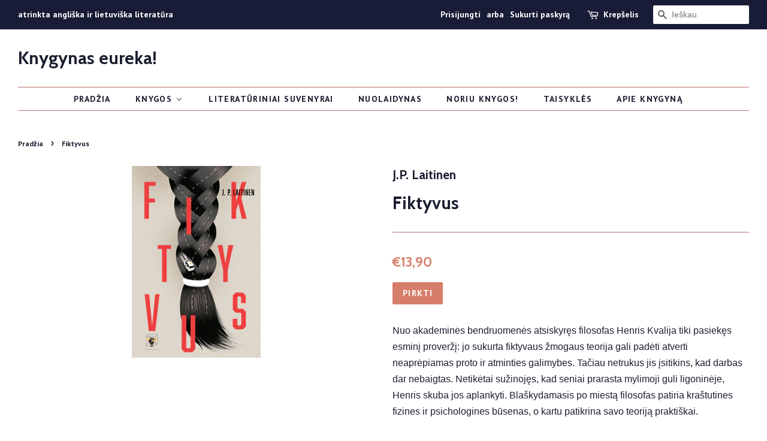

--- FILE ---
content_type: text/html; charset=utf-8
request_url: https://knygynas.biz/products/fiktyvus
body_size: 23350
content:
<!doctype html>
<!--[if lt IE 7]><html class="no-js lt-ie9 lt-ie8 lt-ie7" lang="en"> <![endif]-->
<!--[if IE 7]><html class="no-js lt-ie9 lt-ie8" lang="en"> <![endif]-->
<!--[if IE 8]><html class="no-js lt-ie9" lang="en"> <![endif]-->
<!--[if IE 9 ]><html class="ie9 no-js"> <![endif]-->
<!--[if (gt IE 9)|!(IE)]><!--> <html class="no-js"> <!--<![endif]-->
<head>

  <!-- Basic page needs ================================================== -->
  <meta charset="utf-8">
  <meta http-equiv="X-UA-Compatible" content="IE=edge,chrome=1">
  <meta name="verify-paysera" content="3364958fa719fb162db9e2a60120c859">

  
  <link rel="shortcut icon" href="//knygynas.biz/cdn/shop/files/favicon_32x32.jpg?v=1614282704" type="image/png" />
  

  <!-- Title and description ================================================== -->
  <title>
  Fiktyvus &ndash; Knygynas eureka!
  </title>

  
  <meta name="description" content="Nuo akademinės bendruomenės atsiskyręs filosofas Henris Kvalija tiki pasiekęs esminį proveržį: jo sukurta fiktyvaus žmogaus teorija gali padėti atverti neaprėpiamas proto ir atminties galimybes. Tačiau netrukus jis įsitikins, kad darbas dar nebaigtas. Netikėtai sužinojęs, kad seniai prarasta mylimoji guli ligoninėje, H">
  

  <!-- Social meta ================================================== -->
  <!-- /snippets/social-meta-tags.liquid -->




<meta property="og:site_name" content="Knygynas eureka!">
<meta property="og:url" content="https://knygynas.biz/products/fiktyvus">
<meta property="og:title" content="Fiktyvus">
<meta property="og:type" content="product">
<meta property="og:description" content="Nuo akademinės bendruomenės atsiskyręs filosofas Henris Kvalija tiki pasiekęs esminį proveržį: jo sukurta fiktyvaus žmogaus teorija gali padėti atverti neaprėpiamas proto ir atminties galimybes. Tačiau netrukus jis įsitikins, kad darbas dar nebaigtas. Netikėtai sužinojęs, kad seniai prarasta mylimoji guli ligoninėje, H">

  <meta property="og:price:amount" content="13,90">
  <meta property="og:price:currency" content="EUR">

<meta property="og:image" content="http://knygynas.biz/cdn/shop/files/FIktyvus_internetui_1200x1200.jpg?v=1691746324">
<meta property="og:image:secure_url" content="https://knygynas.biz/cdn/shop/files/FIktyvus_internetui_1200x1200.jpg?v=1691746324">


<meta name="twitter:card" content="summary_large_image">
<meta name="twitter:title" content="Fiktyvus">
<meta name="twitter:description" content="Nuo akademinės bendruomenės atsiskyręs filosofas Henris Kvalija tiki pasiekęs esminį proveržį: jo sukurta fiktyvaus žmogaus teorija gali padėti atverti neaprėpiamas proto ir atminties galimybes. Tačiau netrukus jis įsitikins, kad darbas dar nebaigtas. Netikėtai sužinojęs, kad seniai prarasta mylimoji guli ligoninėje, H">


  <!-- Helpers ================================================== -->
  <link rel="canonical" href="https://knygynas.biz/products/fiktyvus">
  <meta name="viewport" content="width=device-width,initial-scale=1">
  <meta name="theme-color" content="#d77e6a">

  <!-- CSS ================================================== -->
  <link href="//knygynas.biz/cdn/shop/t/8/assets/timber.scss.css?v=82899460248462014851697703784" rel="stylesheet" type="text/css" media="all" />
  <link href="//knygynas.biz/cdn/shop/t/8/assets/theme.scss.css?v=83972284419531202761697703784" rel="stylesheet" type="text/css" media="all" />

  

  
    
    
    <link href="//fonts.googleapis.com/css?family=Cabin:700" rel="stylesheet" type="text/css" media="all" />
  


  
    
    
    <link href="//fonts.googleapis.com/css?family=PT+Sans:700" rel="stylesheet" type="text/css" media="all" />
  



  <script>
    window.theme = window.theme || {};

    var theme = {
      strings: {
        zoomClose: "Uždaryti (Esc)",
        zoomPrev: "Praeitas",
        zoomNext: "Kitas",
        addressError: "",
        addressNoResults: "",
        addressQueryLimit: "",
        authError: ""
      },
      settings: {
        // Adding some settings to allow the editor to update correctly when they are changed
        enableWideLayout: true,
        typeAccentTransform: true,
        typeAccentSpacing: true,
        baseFontSize: '16px',
        headerBaseFontSize: '30px',
        accentFontSize: '14px'
      },
      variables: {
        mediaQueryMedium: 'screen and (max-width: 768px)',
        bpSmall: false
      },
      moneyFormat: "€{{amount_with_comma_separator}}"
    }

    document.documentElement.className = document.documentElement.className.replace('no-js', 'supports-js');
  </script>

  <!-- Header hook for plugins ================================================== -->
  
  
  <script>window.performance && window.performance.mark && window.performance.mark('shopify.content_for_header.start');</script><meta id="shopify-digital-wallet" name="shopify-digital-wallet" content="/1693253689/digital_wallets/dialog">
<link rel="alternate" type="application/json+oembed" href="https://knygynas.biz/products/fiktyvus.oembed">
<script async="async" src="/checkouts/internal/preloads.js?locale=lt-LT"></script>
<script id="shopify-features" type="application/json">{"accessToken":"452b69528d0aa4c139a3b718ab14104d","betas":["rich-media-storefront-analytics"],"domain":"knygynas.biz","predictiveSearch":true,"shopId":1693253689,"locale":"lt"}</script>
<script>var Shopify = Shopify || {};
Shopify.shop = "knygynas-eureka.myshopify.com";
Shopify.locale = "lt-LT";
Shopify.currency = {"active":"EUR","rate":"1.0"};
Shopify.country = "LT";
Shopify.theme = {"name":"Minimal - pagrindinis [Parcely]","id":121918980194,"schema_name":"Minimal","schema_version":"5.0.0","theme_store_id":380,"role":"main"};
Shopify.theme.handle = "null";
Shopify.theme.style = {"id":null,"handle":null};
Shopify.cdnHost = "knygynas.biz/cdn";
Shopify.routes = Shopify.routes || {};
Shopify.routes.root = "/";</script>
<script type="module">!function(o){(o.Shopify=o.Shopify||{}).modules=!0}(window);</script>
<script>!function(o){function n(){var o=[];function n(){o.push(Array.prototype.slice.apply(arguments))}return n.q=o,n}var t=o.Shopify=o.Shopify||{};t.loadFeatures=n(),t.autoloadFeatures=n()}(window);</script>
<script id="shop-js-analytics" type="application/json">{"pageType":"product"}</script>
<script defer="defer" async type="module" src="//knygynas.biz/cdn/shopifycloud/shop-js/modules/v2/client.init-shop-cart-sync_DVPPvMxW.lt-LT.esm.js"></script>
<script defer="defer" async type="module" src="//knygynas.biz/cdn/shopifycloud/shop-js/modules/v2/chunk.common_DvG7IM1r.esm.js"></script>
<script defer="defer" async type="module" src="//knygynas.biz/cdn/shopifycloud/shop-js/modules/v2/chunk.modal_BsBnBWdS.esm.js"></script>
<script type="module">
  await import("//knygynas.biz/cdn/shopifycloud/shop-js/modules/v2/client.init-shop-cart-sync_DVPPvMxW.lt-LT.esm.js");
await import("//knygynas.biz/cdn/shopifycloud/shop-js/modules/v2/chunk.common_DvG7IM1r.esm.js");
await import("//knygynas.biz/cdn/shopifycloud/shop-js/modules/v2/chunk.modal_BsBnBWdS.esm.js");

  window.Shopify.SignInWithShop?.initShopCartSync?.({"fedCMEnabled":true,"windoidEnabled":true});

</script>
<script>(function() {
  var isLoaded = false;
  function asyncLoad() {
    if (isLoaded) return;
    isLoaded = true;
    var urls = ["https:\/\/production.parcely.app\/cartV2.js?shop=knygynas-eureka.myshopify.com"];
    for (var i = 0; i < urls.length; i++) {
      var s = document.createElement('script');
      s.type = 'text/javascript';
      s.async = true;
      s.src = urls[i];
      var x = document.getElementsByTagName('script')[0];
      x.parentNode.insertBefore(s, x);
    }
  };
  if(window.attachEvent) {
    window.attachEvent('onload', asyncLoad);
  } else {
    window.addEventListener('load', asyncLoad, false);
  }
})();</script>
<script id="__st">var __st={"a":1693253689,"offset":7200,"reqid":"ad618be9-8cc5-4cbe-b3ac-492f709f9f74-1769909590","pageurl":"knygynas.biz\/products\/fiktyvus","u":"2adb2b009171","p":"product","rtyp":"product","rid":8627385958733};</script>
<script>window.ShopifyPaypalV4VisibilityTracking = true;</script>
<script id="captcha-bootstrap">!function(){'use strict';const t='contact',e='account',n='new_comment',o=[[t,t],['blogs',n],['comments',n],[t,'customer']],c=[[e,'customer_login'],[e,'guest_login'],[e,'recover_customer_password'],[e,'create_customer']],r=t=>t.map((([t,e])=>`form[action*='/${t}']:not([data-nocaptcha='true']) input[name='form_type'][value='${e}']`)).join(','),a=t=>()=>t?[...document.querySelectorAll(t)].map((t=>t.form)):[];function s(){const t=[...o],e=r(t);return a(e)}const i='password',u='form_key',d=['recaptcha-v3-token','g-recaptcha-response','h-captcha-response',i],f=()=>{try{return window.sessionStorage}catch{return}},m='__shopify_v',_=t=>t.elements[u];function p(t,e,n=!1){try{const o=window.sessionStorage,c=JSON.parse(o.getItem(e)),{data:r}=function(t){const{data:e,action:n}=t;return t[m]||n?{data:e,action:n}:{data:t,action:n}}(c);for(const[e,n]of Object.entries(r))t.elements[e]&&(t.elements[e].value=n);n&&o.removeItem(e)}catch(o){console.error('form repopulation failed',{error:o})}}const l='form_type',E='cptcha';function T(t){t.dataset[E]=!0}const w=window,h=w.document,L='Shopify',v='ce_forms',y='captcha';let A=!1;((t,e)=>{const n=(g='f06e6c50-85a8-45c8-87d0-21a2b65856fe',I='https://cdn.shopify.com/shopifycloud/storefront-forms-hcaptcha/ce_storefront_forms_captcha_hcaptcha.v1.5.2.iife.js',D={infoText:'Saugo „hCaptcha“',privacyText:'Privatumas',termsText:'Sąlygos'},(t,e,n)=>{const o=w[L][v],c=o.bindForm;if(c)return c(t,g,e,D).then(n);var r;o.q.push([[t,g,e,D],n]),r=I,A||(h.body.append(Object.assign(h.createElement('script'),{id:'captcha-provider',async:!0,src:r})),A=!0)});var g,I,D;w[L]=w[L]||{},w[L][v]=w[L][v]||{},w[L][v].q=[],w[L][y]=w[L][y]||{},w[L][y].protect=function(t,e){n(t,void 0,e),T(t)},Object.freeze(w[L][y]),function(t,e,n,w,h,L){const[v,y,A,g]=function(t,e,n){const i=e?o:[],u=t?c:[],d=[...i,...u],f=r(d),m=r(i),_=r(d.filter((([t,e])=>n.includes(e))));return[a(f),a(m),a(_),s()]}(w,h,L),I=t=>{const e=t.target;return e instanceof HTMLFormElement?e:e&&e.form},D=t=>v().includes(t);t.addEventListener('submit',(t=>{const e=I(t);if(!e)return;const n=D(e)&&!e.dataset.hcaptchaBound&&!e.dataset.recaptchaBound,o=_(e),c=g().includes(e)&&(!o||!o.value);(n||c)&&t.preventDefault(),c&&!n&&(function(t){try{if(!f())return;!function(t){const e=f();if(!e)return;const n=_(t);if(!n)return;const o=n.value;o&&e.removeItem(o)}(t);const e=Array.from(Array(32),(()=>Math.random().toString(36)[2])).join('');!function(t,e){_(t)||t.append(Object.assign(document.createElement('input'),{type:'hidden',name:u})),t.elements[u].value=e}(t,e),function(t,e){const n=f();if(!n)return;const o=[...t.querySelectorAll(`input[type='${i}']`)].map((({name:t})=>t)),c=[...d,...o],r={};for(const[a,s]of new FormData(t).entries())c.includes(a)||(r[a]=s);n.setItem(e,JSON.stringify({[m]:1,action:t.action,data:r}))}(t,e)}catch(e){console.error('failed to persist form',e)}}(e),e.submit())}));const S=(t,e)=>{t&&!t.dataset[E]&&(n(t,e.some((e=>e===t))),T(t))};for(const o of['focusin','change'])t.addEventListener(o,(t=>{const e=I(t);D(e)&&S(e,y())}));const B=e.get('form_key'),M=e.get(l),P=B&&M;t.addEventListener('DOMContentLoaded',(()=>{const t=y();if(P)for(const e of t)e.elements[l].value===M&&p(e,B);[...new Set([...A(),...v().filter((t=>'true'===t.dataset.shopifyCaptcha))])].forEach((e=>S(e,t)))}))}(h,new URLSearchParams(w.location.search),n,t,e,['guest_login'])})(!0,!0)}();</script>
<script integrity="sha256-4kQ18oKyAcykRKYeNunJcIwy7WH5gtpwJnB7kiuLZ1E=" data-source-attribution="shopify.loadfeatures" defer="defer" src="//knygynas.biz/cdn/shopifycloud/storefront/assets/storefront/load_feature-a0a9edcb.js" crossorigin="anonymous"></script>
<script data-source-attribution="shopify.dynamic_checkout.dynamic.init">var Shopify=Shopify||{};Shopify.PaymentButton=Shopify.PaymentButton||{isStorefrontPortableWallets:!0,init:function(){window.Shopify.PaymentButton.init=function(){};var t=document.createElement("script");t.src="https://knygynas.biz/cdn/shopifycloud/portable-wallets/latest/portable-wallets.lt.js",t.type="module",document.head.appendChild(t)}};
</script>
<script data-source-attribution="shopify.dynamic_checkout.buyer_consent">
  function portableWalletsHideBuyerConsent(e){var t=document.getElementById("shopify-buyer-consent"),n=document.getElementById("shopify-subscription-policy-button");t&&n&&(t.classList.add("hidden"),t.setAttribute("aria-hidden","true"),n.removeEventListener("click",e))}function portableWalletsShowBuyerConsent(e){var t=document.getElementById("shopify-buyer-consent"),n=document.getElementById("shopify-subscription-policy-button");t&&n&&(t.classList.remove("hidden"),t.removeAttribute("aria-hidden"),n.addEventListener("click",e))}window.Shopify?.PaymentButton&&(window.Shopify.PaymentButton.hideBuyerConsent=portableWalletsHideBuyerConsent,window.Shopify.PaymentButton.showBuyerConsent=portableWalletsShowBuyerConsent);
</script>
<script data-source-attribution="shopify.dynamic_checkout.cart.bootstrap">document.addEventListener("DOMContentLoaded",(function(){function t(){return document.querySelector("shopify-accelerated-checkout-cart, shopify-accelerated-checkout")}if(t())Shopify.PaymentButton.init();else{new MutationObserver((function(e,n){t()&&(Shopify.PaymentButton.init(),n.disconnect())})).observe(document.body,{childList:!0,subtree:!0})}}));
</script>
<link id="shopify-accelerated-checkout-styles" rel="stylesheet" media="screen" href="https://knygynas.biz/cdn/shopifycloud/portable-wallets/latest/accelerated-checkout-backwards-compat.css" crossorigin="anonymous">
<style id="shopify-accelerated-checkout-cart">
        #shopify-buyer-consent {
  margin-top: 1em;
  display: inline-block;
  width: 100%;
}

#shopify-buyer-consent.hidden {
  display: none;
}

#shopify-subscription-policy-button {
  background: none;
  border: none;
  padding: 0;
  text-decoration: underline;
  font-size: inherit;
  cursor: pointer;
}

#shopify-subscription-policy-button::before {
  box-shadow: none;
}

      </style>

<script>window.performance && window.performance.mark && window.performance.mark('shopify.content_for_header.end');</script>

  

<!--[if lt IE 9]>
<script src="//cdnjs.cloudflare.com/ajax/libs/html5shiv/3.7.2/html5shiv.min.js" type="text/javascript"></script>
<link href="//knygynas.biz/cdn/shop/t/8/assets/respond-proxy.html" id="respond-proxy" rel="respond-proxy" />
<link href="//knygynas.biz/search?q=4c1b6bdf9ffb1739bd96dc71e3df5193" id="respond-redirect" rel="respond-redirect" />
<script src="//knygynas.biz/search?q=4c1b6bdf9ffb1739bd96dc71e3df5193" type="text/javascript"></script>
<![endif]-->


  <script src="//knygynas.biz/cdn/shop/t/8/assets/jquery-2.2.3.min.js?v=58211863146907186831651137024" type="text/javascript"></script>

  <!--[if (gt IE 9)|!(IE)]><!--><script src="//knygynas.biz/cdn/shop/t/8/assets/lazysizes.min.js?v=177476512571513845041651137025" async="async"></script><!--<![endif]-->
  <!--[if lte IE 9]><script src="//knygynas.biz/cdn/shop/t/8/assets/lazysizes.min.js?v=177476512571513845041651137025"></script><![endif]-->

  
  

<!-- BEGIN app block: shopify://apps/buddha-mega-menu-navigation/blocks/megamenu/dbb4ce56-bf86-4830-9b3d-16efbef51c6f -->
<script>
        var productImageAndPrice = [],
            collectionImages = [],
            articleImages = [],
            mmLivIcons = false,
            mmFlipClock = false,
            mmFixesUseJquery = false,
            mmNumMMI = 7,
            mmSchemaTranslation = {},
            mmMenuStrings =  [] ,
            mmShopLocale = "lt-LT",
            mmShopLocaleCollectionsRoute = "/collections",
            mmSchemaDesignJSON = [{"action":"menu-select","value":"main-menu"},{"action":"design","setting":"vertical_contact_left_alt_color","value":"#59756f"},{"action":"design","setting":"vertical_contact_right_btn_bg_color","value":"#59756f"},{"action":"design","setting":"vertical_addtocart_background_color","value":"#59756f"},{"action":"design","setting":"vertical_background_color","value":"#cbd5cc"},{"action":"design","setting":"vertical_countdown_background_color","value":"#333333"},{"action":"design","setting":"vertical_countdown_color","value":"#ffffff"},{"action":"design","setting":"vertical_addtocart_text_color","value":"#ffffff"},{"action":"design","setting":"vertical_addtocart_enable","value":"true"},{"action":"design","setting":"vertical_contact_right_btn_text_color","value":"#ffffff"},{"action":"design","setting":"vertical_price_color","value":"#000000"},{"action":"design","setting":"vertical_link_hover_color","value":"#000000"},{"action":"design","setting":"vertical_text_color","value":"#2d2d2d"},{"action":"design","setting":"vertical_font_size","value":"13px"},{"action":"design","setting":"vertical_font_family","value":"Default"},{"action":"design","setting":"countdown_background_color","value":"#333333"},{"action":"design","setting":"countdown_color","value":"#ffffff"},{"action":"design","setting":"addtocart_background_hover_color","value":"#59756f"},{"action":"design","setting":"addtocart_text_hover_color","value":"#ffffff"},{"action":"design","setting":"addtocart_background_color","value":"#ffffff"},{"action":"design","setting":"addtocart_text_color","value":"#333333"},{"action":"design","setting":"addtocart_enable","value":"true"},{"action":"design","setting":"contact_left_text_color","value":"#f1f1f0"},{"action":"design","setting":"contact_left_alt_color","value":"#d77e6a"},{"action":"design","setting":"contact_left_bg_color","value":"#1c1e2f"},{"action":"design","setting":"contact_right_btn_bg_color","value":"#1c1e2f"},{"action":"design","setting":"contact_right_btn_text_color","value":"#ffffff"},{"action":"design","setting":"price_color","value":"#59756f"},{"action":"design","setting":"background_color","value":"#ffffff"},{"action":"design","setting":"background_hover_color","value":"#f9f9f9"},{"action":"design","setting":"link_hover_color","value":"#59756f"},{"action":"design","setting":"text_color","value":"#222222"},{"action":"design","setting":"font_size","value":"13px"},{"action":"design","setting":"font_family","value":"Default"}],
            mmDomChangeSkipUl = ",.flex-direction-nav",
            buddhaMegaMenuShop = "knygynas-eureka.myshopify.com",
            mmWireframeCompression = "",
            mmExtensionAssetUrl = "https://cdn.shopify.com/extensions/019abe06-4a3f-7763-88da-170e1b54169b/mega-menu-151/assets/";var bestSellersHTML = '';var newestProductsHTML = '';/* get link lists api */
        var linkLists={"main-menu" : {"title":"Main menu", "items":["/","/collections","/collections/nuolaidynas","/collections/literaturiniai-suvenyrai","/pages/noriu-knygos","/pages/taisykles","/pages/apie-knygyna",]},"footer" : {"title":"Footer menu", "items":["/search",]},"taisykles" : {"title":"Taisyklės", "items":["/pages/privatumo-politika","/pages/kaip-pirkti","/pages/taisykles",]},"knygu-keliones" : {"title":"Knygų kelionės", "items":["/collections/knygu-keliones-italija","/collections/knygu-keliones-jav",]},"customer-account-main-menu" : {"title":"Customer account main menu", "items":["/","https://shopify.com/1693253689/account/orders?locale=lt-LT&amp;region_country=LT",]},};/*ENDPARSE*/

        

        /* set product prices *//* get the collection images *//* get the article images *//* customer fixes */
        var mmThemeFixesAfter = function(){ verticalMenuMaxWidth = 768; /* user request 34129 */ mmAddStyle(" .horizontal-mega-menu li.buddha-menu-item { z-index: 8900 !important; } .horizontal-mega-menu li.buddha-menu-item:hover { z-index: 8901 !important; } .horizontal-mega-menu li.buddha-menu-item.mega-hover { z-index: 8901 !important; } ", "themeScript"); }; 
        

        var mmWireframe = {"html" : "<li class=\"buddha-menu-item\" itemId=\"UUNVU\"  ><a data-href=\"/\" href=\"/\" aria-label=\"Pradžia\" data-no-instant=\"\" onclick=\"mmGoToPage(this, event); return false;\"  ><i class=\"mm-icon static fa fa-none\" aria-hidden=\"true\"></i><span class=\"mm-title\">Pradžia</span></a></li><li class=\"buddha-menu-item\" itemId=\"e2dtc\"  ><a data-href=\"/collections\" href=\"/collections\" aria-label=\"Knygos\" data-no-instant=\"\" onclick=\"mmGoToPage(this, event); return false;\"  ><span class=\"mm-title\">Knygos</span><i class=\"mm-arrow mm-angle-down\" aria-hidden=\"true\"></i><button class=\"toggle-menu-btn\" style=\"display:none;\" title=\"Toggle menu\" onclick=\"return toggleSubmenu(this)\"><span class=\"mm-arrow-icon\"><span class=\"bar-one\"></span><span class=\"bar-two\"></span></span></button></a><ul class=\"mm-submenu tree  small \"><li data-href=\"/collections/angliskos-knygos\" href=\"/collections/angliskos-knygos\" aria-label=\"Angliškos knygos\" data-no-instant=\"\" onclick=\"mmGoToPage(this, event); return false;\"  ><a data-href=\"/collections/angliskos-knygos\" href=\"/collections/angliskos-knygos\" aria-label=\"Angliškos knygos\" data-no-instant=\"\" onclick=\"mmGoToPage(this, event); return false;\"  ><span class=\"mm-title\">Angliškos knygos</span><i class=\"mm-arrow mm-angle-down\" aria-hidden=\"true\"></i><button class=\"toggle-menu-btn\" style=\"display:none;\" title=\"Toggle menu\" onclick=\"return toggleSubmenu(this)\"><span class=\"mm-arrow-icon\"><span class=\"bar-one\"></span><span class=\"bar-two\"></span></span></button></a><ul class=\"mm-submenu tree  small \"><li data-href=\"/collections/fiction\" href=\"/collections/fiction\" aria-label=\"Fiction\" data-no-instant=\"\" onclick=\"mmGoToPage(this, event); return false;\"  ><a data-href=\"/collections/fiction\" href=\"/collections/fiction\" aria-label=\"Fiction\" data-no-instant=\"\" onclick=\"mmGoToPage(this, event); return false;\"  ><span class=\"mm-title\">Fiction</span><i class=\"mm-arrow mm-angle-down\" aria-hidden=\"true\"></i><button class=\"toggle-menu-btn\" style=\"display:none;\" title=\"Toggle menu\" onclick=\"return toggleSubmenu(this)\"><span class=\"mm-arrow-icon\"><span class=\"bar-one\"></span><span class=\"bar-two\"></span></span></button></a><ul class=\"mm-submenu tree  small mm-last-level\"><li data-href=\"/collections/contemporary-fiction\" href=\"/collections/contemporary-fiction\" aria-label=\"Contemporary Fiction\" data-no-instant=\"\" onclick=\"mmGoToPage(this, event); return false;\"  ><a data-href=\"/collections/contemporary-fiction\" href=\"/collections/contemporary-fiction\" aria-label=\"Contemporary Fiction\" data-no-instant=\"\" onclick=\"mmGoToPage(this, event); return false;\"  ><span class=\"mm-title\">Contemporary Fiction</span></a></li><li data-href=\"/collections/fiction-post-1945\" href=\"/collections/fiction-post-1945\" aria-label=\"Fiction post-1945\" data-no-instant=\"\" onclick=\"mmGoToPage(this, event); return false;\"  ><a data-href=\"/collections/fiction-post-1945\" href=\"/collections/fiction-post-1945\" aria-label=\"Fiction post-1945\" data-no-instant=\"\" onclick=\"mmGoToPage(this, event); return false;\"  ><span class=\"mm-title\">Fiction post-1945</span></a></li><li data-href=\"/collections/classic-fiction\" href=\"/collections/classic-fiction\" aria-label=\"Classic Fiction\" data-no-instant=\"\" onclick=\"mmGoToPage(this, event); return false;\"  ><a data-href=\"/collections/classic-fiction\" href=\"/collections/classic-fiction\" aria-label=\"Classic Fiction\" data-no-instant=\"\" onclick=\"mmGoToPage(this, event); return false;\"  ><span class=\"mm-title\">Classic Fiction</span></a></li></ul></li><li data-href=\"/collections/non-fiction\" href=\"/collections/non-fiction\" aria-label=\"Non-fiction\" data-no-instant=\"\" onclick=\"mmGoToPage(this, event); return false;\"  ><a data-href=\"/collections/non-fiction\" href=\"/collections/non-fiction\" aria-label=\"Non-fiction\" data-no-instant=\"\" onclick=\"mmGoToPage(this, event); return false;\"  ><span class=\"mm-title\">Non-fiction</span><i class=\"mm-arrow mm-angle-down\" aria-hidden=\"true\"></i><button class=\"toggle-menu-btn\" style=\"display:none;\" title=\"Toggle menu\" onclick=\"return toggleSubmenu(this)\"><span class=\"mm-arrow-icon\"><span class=\"bar-one\"></span><span class=\"bar-two\"></span></span></button></a><ul class=\"mm-submenu tree  small mm-last-level\"><li data-href=\"/collections/art\" href=\"/collections/art\" aria-label=\"Art\" data-no-instant=\"\" onclick=\"mmGoToPage(this, event); return false;\"  ><a data-href=\"/collections/art\" href=\"/collections/art\" aria-label=\"Art\" data-no-instant=\"\" onclick=\"mmGoToPage(this, event); return false;\"  ><span class=\"mm-title\">Art</span></a></li><li data-href=\"/collections/autobiography-memoir\" href=\"/collections/autobiography-memoir\" aria-label=\"Autobiography/memoir\" data-no-instant=\"\" onclick=\"mmGoToPage(this, event); return false;\"  ><a data-href=\"/collections/autobiography-memoir\" href=\"/collections/autobiography-memoir\" aria-label=\"Autobiography/memoir\" data-no-instant=\"\" onclick=\"mmGoToPage(this, event); return false;\"  ><span class=\"mm-title\">Autobiography/memoir</span></a></li><li data-href=\"/collections/culture\" href=\"/collections/culture\" aria-label=\"Culture\" data-no-instant=\"\" onclick=\"mmGoToPage(this, event); return false;\"  ><a data-href=\"/collections/culture\" href=\"/collections/culture\" aria-label=\"Culture\" data-no-instant=\"\" onclick=\"mmGoToPage(this, event); return false;\"  ><span class=\"mm-title\">Culture</span></a></li><li data-href=\"/collections/economics\" href=\"/collections/economics\" aria-label=\"Economics\" data-no-instant=\"\" onclick=\"mmGoToPage(this, event); return false;\"  ><a data-href=\"/collections/economics\" href=\"/collections/economics\" aria-label=\"Economics\" data-no-instant=\"\" onclick=\"mmGoToPage(this, event); return false;\"  ><span class=\"mm-title\">Economics</span></a></li><li data-href=\"/collections/essays\" href=\"/collections/essays\" aria-label=\"Essays\" data-no-instant=\"\" onclick=\"mmGoToPage(this, event); return false;\"  ><a data-href=\"/collections/essays\" href=\"/collections/essays\" aria-label=\"Essays\" data-no-instant=\"\" onclick=\"mmGoToPage(this, event); return false;\"  ><span class=\"mm-title\">Essays</span></a></li><li data-href=\"/collections/history\" href=\"/collections/history\" aria-label=\"History\" data-no-instant=\"\" onclick=\"mmGoToPage(this, event); return false;\"  ><a data-href=\"/collections/history\" href=\"/collections/history\" aria-label=\"History\" data-no-instant=\"\" onclick=\"mmGoToPage(this, event); return false;\"  ><span class=\"mm-title\">History</span></a></li><li data-href=\"/collections/literature\" href=\"/collections/literature\" aria-label=\"Literature\" data-no-instant=\"\" onclick=\"mmGoToPage(this, event); return false;\"  ><a data-href=\"/collections/literature\" href=\"/collections/literature\" aria-label=\"Literature\" data-no-instant=\"\" onclick=\"mmGoToPage(this, event); return false;\"  ><span class=\"mm-title\">Literature</span></a></li><li data-href=\"/collections/music\" href=\"/collections/music\" aria-label=\"Music\" data-no-instant=\"\" onclick=\"mmGoToPage(this, event); return false;\"  ><a data-href=\"/collections/music\" href=\"/collections/music\" aria-label=\"Music\" data-no-instant=\"\" onclick=\"mmGoToPage(this, event); return false;\"  ><span class=\"mm-title\">Music</span></a></li><li data-href=\"/collections/psychology\" href=\"/collections/psychology\" aria-label=\"Psychology\" data-no-instant=\"\" onclick=\"mmGoToPage(this, event); return false;\"  ><a data-href=\"/collections/psychology\" href=\"/collections/psychology\" aria-label=\"Psychology\" data-no-instant=\"\" onclick=\"mmGoToPage(this, event); return false;\"  ><span class=\"mm-title\">Psychology</span></a></li><li data-href=\"/collections/politics\" href=\"/collections/politics\" aria-label=\"Politics\" data-no-instant=\"\" onclick=\"mmGoToPage(this, event); return false;\"  ><a data-href=\"/collections/politics\" href=\"/collections/politics\" aria-label=\"Politics\" data-no-instant=\"\" onclick=\"mmGoToPage(this, event); return false;\"  ><span class=\"mm-title\">Politics</span></a></li><li data-href=\"/collections/religion\" href=\"/collections/religion\" aria-label=\"Religion\" data-no-instant=\"\" onclick=\"mmGoToPage(this, event); return false;\"  ><a data-href=\"/collections/religion\" href=\"/collections/religion\" aria-label=\"Religion\" data-no-instant=\"\" onclick=\"mmGoToPage(this, event); return false;\"  ><span class=\"mm-title\">Religion</span></a></li><li data-href=\"/collections/science\" href=\"/collections/science\" aria-label=\"Science\" data-no-instant=\"\" onclick=\"mmGoToPage(this, event); return false;\"  ><a data-href=\"/collections/science\" href=\"/collections/science\" aria-label=\"Science\" data-no-instant=\"\" onclick=\"mmGoToPage(this, event); return false;\"  ><span class=\"mm-title\">Science</span></a></li><li data-href=\"/collections/society\" href=\"/collections/society\" aria-label=\"Society\" data-no-instant=\"\" onclick=\"mmGoToPage(this, event); return false;\"  ><a data-href=\"/collections/society\" href=\"/collections/society\" aria-label=\"Society\" data-no-instant=\"\" onclick=\"mmGoToPage(this, event); return false;\"  ><span class=\"mm-title\">Society</span></a></li></ul></li><li data-href=\"/collections/graphic-novels-comics\" href=\"/collections/graphic-novels-comics\" aria-label=\"Graphic Novels & Manga\" data-no-instant=\"\" onclick=\"mmGoToPage(this, event); return false;\"  ><a data-href=\"/collections/graphic-novels-comics\" href=\"/collections/graphic-novels-comics\" aria-label=\"Graphic Novels & Manga\" data-no-instant=\"\" onclick=\"mmGoToPage(this, event); return false;\"  ><span class=\"mm-title\">Graphic Novels & Manga</span><i class=\"mm-arrow mm-angle-down\" aria-hidden=\"true\"></i><button class=\"toggle-menu-btn\" style=\"display:none;\" title=\"Toggle menu\" onclick=\"return toggleSubmenu(this)\"><span class=\"mm-arrow-icon\"><span class=\"bar-one\"></span><span class=\"bar-two\"></span></span></button></a><ul class=\"mm-submenu tree  small mm-last-level\"><li data-href=\"/collections/graphic-novels-comics\" href=\"/collections/graphic-novels-comics\" aria-label=\"Graphic Novels\" data-no-instant=\"\" onclick=\"mmGoToPage(this, event); return false;\"  ><a data-href=\"/collections/graphic-novels-comics\" href=\"/collections/graphic-novels-comics\" aria-label=\"Graphic Novels\" data-no-instant=\"\" onclick=\"mmGoToPage(this, event); return false;\"  ><span class=\"mm-title\">Graphic Novels</span></a></li><li data-href=\"/collections/manga\" href=\"/collections/manga\" aria-label=\"Manga\" data-no-instant=\"\" onclick=\"mmGoToPage(this, event); return false;\"  ><a data-href=\"/collections/manga\" href=\"/collections/manga\" aria-label=\"Manga\" data-no-instant=\"\" onclick=\"mmGoToPage(this, event); return false;\"  ><span class=\"mm-title\">Manga</span></a></li></ul></li><li data-href=\"/collections/science-fiction-horror-fantasy\" href=\"/collections/science-fiction-horror-fantasy\" aria-label=\"Science fiction / horror / fantasy\" data-no-instant=\"\" onclick=\"mmGoToPage(this, event); return false;\"  ><a data-href=\"/collections/science-fiction-horror-fantasy\" href=\"/collections/science-fiction-horror-fantasy\" aria-label=\"Science fiction / horror / fantasy\" data-no-instant=\"\" onclick=\"mmGoToPage(this, event); return false;\"  ><span class=\"mm-title\">Science fiction / horror / fantasy</span></a></li><li data-href=\"/collections/poetry\" href=\"/collections/poetry\" aria-label=\"Poetry\" data-no-instant=\"\" onclick=\"mmGoToPage(this, event); return false;\"  ><a data-href=\"/collections/poetry\" href=\"/collections/poetry\" aria-label=\"Poetry\" data-no-instant=\"\" onclick=\"mmGoToPage(this, event); return false;\"  ><span class=\"mm-title\">Poetry</span></a></li><li data-href=\"/collections/philosophy\" href=\"/collections/philosophy\" aria-label=\"Philosophy\" data-no-instant=\"\" onclick=\"mmGoToPage(this, event); return false;\"  ><a data-href=\"/collections/philosophy\" href=\"/collections/philosophy\" aria-label=\"Philosophy\" data-no-instant=\"\" onclick=\"mmGoToPage(this, event); return false;\"  ><span class=\"mm-title\">Philosophy</span></a></li><li data-href=\"/collections/childrens-books\" href=\"/collections/childrens-books\" aria-label=\"Children's Books\" data-no-instant=\"\" onclick=\"mmGoToPage(this, event); return false;\"  ><a data-href=\"/collections/childrens-books\" href=\"/collections/childrens-books\" aria-label=\"Children's Books\" data-no-instant=\"\" onclick=\"mmGoToPage(this, event); return false;\"  ><span class=\"mm-title\">Children's Books</span></a></li><li data-href=\"/collections/lithuanian-literature-in-other-languages\" href=\"/collections/lithuanian-literature-in-other-languages\" aria-label=\"Lithuanian Literature in Other Languages\" data-no-instant=\"\" onclick=\"mmGoToPage(this, event); return false;\"  ><a data-href=\"/collections/lithuanian-literature-in-other-languages\" href=\"/collections/lithuanian-literature-in-other-languages\" aria-label=\"Lithuanian Literature in Other Languages\" data-no-instant=\"\" onclick=\"mmGoToPage(this, event); return false;\"  ><span class=\"mm-title\">Lithuanian Literature in Other Languages</span><i class=\"mm-arrow mm-angle-down\" aria-hidden=\"true\"></i><button class=\"toggle-menu-btn\" style=\"display:none;\" title=\"Toggle menu\" onclick=\"return toggleSubmenu(this)\"><span class=\"mm-arrow-icon\"><span class=\"bar-one\"></span><span class=\"bar-two\"></span></span></button></a><ul class=\"mm-submenu tree  small mm-last-level\"><li data-href=\"/collections/lithuanian-literature-in-english\" href=\"/collections/lithuanian-literature-in-english\" aria-label=\"Lithuanian Literature in English\" data-no-instant=\"\" onclick=\"mmGoToPage(this, event); return false;\"  ><a data-href=\"/collections/lithuanian-literature-in-english\" href=\"/collections/lithuanian-literature-in-english\" aria-label=\"Lithuanian Literature in English\" data-no-instant=\"\" onclick=\"mmGoToPage(this, event); return false;\"  ><span class=\"mm-title\">Lithuanian Literature in English</span></a></li><li data-href=\"/collections/lithuanian-literature-in-german\" href=\"/collections/lithuanian-literature-in-german\" aria-label=\"Lithuanian Literature in German\" data-no-instant=\"\" onclick=\"mmGoToPage(this, event); return false;\"  ><a data-href=\"/collections/lithuanian-literature-in-german\" href=\"/collections/lithuanian-literature-in-german\" aria-label=\"Lithuanian Literature in German\" data-no-instant=\"\" onclick=\"mmGoToPage(this, event); return false;\"  ><span class=\"mm-title\">Lithuanian Literature in German</span></a></li></ul></li><li data-href=\"/collections/academic-literature\" href=\"/collections/academic-literature\" aria-label=\"Academic Literature\" data-no-instant=\"\" onclick=\"mmGoToPage(this, event); return false;\"  ><a data-href=\"/collections/academic-literature\" href=\"/collections/academic-literature\" aria-label=\"Academic Literature\" data-no-instant=\"\" onclick=\"mmGoToPage(this, event); return false;\"  ><span class=\"mm-title\">Academic Literature</span><i class=\"mm-arrow mm-angle-down\" aria-hidden=\"true\"></i><button class=\"toggle-menu-btn\" style=\"display:none;\" title=\"Toggle menu\" onclick=\"return toggleSubmenu(this)\"><span class=\"mm-arrow-icon\"><span class=\"bar-one\"></span><span class=\"bar-two\"></span></span></button></a><ul class=\"mm-submenu tree  small mm-last-level\"><li data-href=\"/collections/medicine\" href=\"/collections/medicine\" aria-label=\"Medicine\" data-no-instant=\"\" onclick=\"mmGoToPage(this, event); return false;\"  ><a data-href=\"/collections/medicine\" href=\"/collections/medicine\" aria-label=\"Medicine\" data-no-instant=\"\" onclick=\"mmGoToPage(this, event); return false;\"  ><span class=\"mm-title\">Medicine</span></a></li></ul></li></ul></li><li data-href=\"/collections/lietuviskos\" href=\"/collections/lietuviskos\" aria-label=\"Lietuviškos knygos\" data-no-instant=\"\" onclick=\"mmGoToPage(this, event); return false;\"  ><a data-href=\"/collections/lietuviskos\" href=\"/collections/lietuviskos\" aria-label=\"Lietuviškos knygos\" data-no-instant=\"\" onclick=\"mmGoToPage(this, event); return false;\"  ><span class=\"mm-title\">Lietuviškos knygos</span><i class=\"mm-arrow mm-angle-down\" aria-hidden=\"true\"></i><button class=\"toggle-menu-btn\" style=\"display:none;\" title=\"Toggle menu\" onclick=\"return toggleSubmenu(this)\"><span class=\"mm-arrow-icon\"><span class=\"bar-one\"></span><span class=\"bar-two\"></span></span></button></a><ul class=\"mm-submenu tree  small \"><li data-href=\"/collections/grozine-literatura\" href=\"/collections/grozine-literatura\" aria-label=\"Grožinė literatūra\" data-no-instant=\"\" onclick=\"mmGoToPage(this, event); return false;\"  ><a data-href=\"/collections/grozine-literatura\" href=\"/collections/grozine-literatura\" aria-label=\"Grožinė literatūra\" data-no-instant=\"\" onclick=\"mmGoToPage(this, event); return false;\"  ><span class=\"mm-title\">Grožinė literatūra</span><i class=\"mm-arrow mm-angle-down\" aria-hidden=\"true\"></i><button class=\"toggle-menu-btn\" style=\"display:none;\" title=\"Toggle menu\" onclick=\"return toggleSubmenu(this)\"><span class=\"mm-arrow-icon\"><span class=\"bar-one\"></span><span class=\"bar-two\"></span></span></button></a><ul class=\"mm-submenu tree  small mm-last-level\"><li data-href=\"/collections/uzsienio-autoriu-grozine-literatura\" href=\"/collections/uzsienio-autoriu-grozine-literatura\" aria-label=\"Užsienio autorių grožinė literatūra\" data-no-instant=\"\" onclick=\"mmGoToPage(this, event); return false;\"  ><a data-href=\"/collections/uzsienio-autoriu-grozine-literatura\" href=\"/collections/uzsienio-autoriu-grozine-literatura\" aria-label=\"Užsienio autorių grožinė literatūra\" data-no-instant=\"\" onclick=\"mmGoToPage(this, event); return false;\"  ><span class=\"mm-title\">Užsienio autorių grožinė literatūra</span></a></li><li data-href=\"/collections/lietuviu-autoriu-grozine-literatura\" href=\"/collections/lietuviu-autoriu-grozine-literatura\" aria-label=\"Lietuvių autorių grožinė literatūra\" data-no-instant=\"\" onclick=\"mmGoToPage(this, event); return false;\"  ><a data-href=\"/collections/lietuviu-autoriu-grozine-literatura\" href=\"/collections/lietuviu-autoriu-grozine-literatura\" aria-label=\"Lietuvių autorių grožinė literatūra\" data-no-instant=\"\" onclick=\"mmGoToPage(this, event); return false;\"  ><span class=\"mm-title\">Lietuvių autorių grožinė literatūra</span></a></li><li data-href=\"/collections/moksline-fantastika\" href=\"/collections/moksline-fantastika\" aria-label=\"Mokslinė fantastika\" data-no-instant=\"\" onclick=\"mmGoToPage(this, event); return false;\"  ><a data-href=\"/collections/moksline-fantastika\" href=\"/collections/moksline-fantastika\" aria-label=\"Mokslinė fantastika\" data-no-instant=\"\" onclick=\"mmGoToPage(this, event); return false;\"  ><span class=\"mm-title\">Mokslinė fantastika</span></a></li></ul></li><li data-href=\"/collections/negrozine-literatura\" href=\"/collections/negrozine-literatura\" aria-label=\"Negrožinė literatūra\" data-no-instant=\"\" onclick=\"mmGoToPage(this, event); return false;\"  ><a data-href=\"/collections/negrozine-literatura\" href=\"/collections/negrozine-literatura\" aria-label=\"Negrožinė literatūra\" data-no-instant=\"\" onclick=\"mmGoToPage(this, event); return false;\"  ><span class=\"mm-title\">Negrožinė literatūra</span><i class=\"mm-arrow mm-angle-down\" aria-hidden=\"true\"></i><button class=\"toggle-menu-btn\" style=\"display:none;\" title=\"Toggle menu\" onclick=\"return toggleSubmenu(this)\"><span class=\"mm-arrow-icon\"><span class=\"bar-one\"></span><span class=\"bar-two\"></span></span></button></a><ul class=\"mm-submenu tree  small mm-last-level\"><li data-href=\"/collections/apie-literatura-ir-literatus\" href=\"/collections/apie-literatura-ir-literatus\" aria-label=\"Apie literatūrą ir literatus\" data-no-instant=\"\" onclick=\"mmGoToPage(this, event); return false;\"  ><a data-href=\"/collections/apie-literatura-ir-literatus\" href=\"/collections/apie-literatura-ir-literatus\" aria-label=\"Apie literatūrą ir literatus\" data-no-instant=\"\" onclick=\"mmGoToPage(this, event); return false;\"  ><span class=\"mm-title\">Apie literatūrą ir literatus</span></a></li><li data-href=\"/collections/autobiografija-biografija-atsiminimai-dienorasciai\" href=\"/collections/autobiografija-biografija-atsiminimai-dienorasciai\" aria-label=\"Autobiografija/biografija/atsiminimai/dienoraščiai\" data-no-instant=\"\" onclick=\"mmGoToPage(this, event); return false;\"  ><a data-href=\"/collections/autobiografija-biografija-atsiminimai-dienorasciai\" href=\"/collections/autobiografija-biografija-atsiminimai-dienorasciai\" aria-label=\"Autobiografija/biografija/atsiminimai/dienoraščiai\" data-no-instant=\"\" onclick=\"mmGoToPage(this, event); return false;\"  ><span class=\"mm-title\">Autobiografija/biografija/atsiminimai/dienoraščiai</span></a></li><li data-href=\"/collections/dokumentika\" href=\"/collections/dokumentika\" aria-label=\"Dokumentika\" data-no-instant=\"\" onclick=\"mmGoToPage(this, event); return false;\"  ><a data-href=\"/collections/dokumentika\" href=\"/collections/dokumentika\" aria-label=\"Dokumentika\" data-no-instant=\"\" onclick=\"mmGoToPage(this, event); return false;\"  ><span class=\"mm-title\">Dokumentika</span></a></li><li data-href=\"/collections/eseistika\" href=\"/collections/eseistika\" aria-label=\"Eseistika\" data-no-instant=\"\" onclick=\"mmGoToPage(this, event); return false;\"  ><a data-href=\"/collections/eseistika\" href=\"/collections/eseistika\" aria-label=\"Eseistika\" data-no-instant=\"\" onclick=\"mmGoToPage(this, event); return false;\"  ><span class=\"mm-title\">Eseistika</span></a></li><li data-href=\"/collections/ekonomika\" href=\"/collections/ekonomika\" aria-label=\"Ekonomika\" data-no-instant=\"\" onclick=\"mmGoToPage(this, event); return false;\"  ><a data-href=\"/collections/ekonomika\" href=\"/collections/ekonomika\" aria-label=\"Ekonomika\" data-no-instant=\"\" onclick=\"mmGoToPage(this, event); return false;\"  ><span class=\"mm-title\">Ekonomika</span></a></li><li data-href=\"/collections/istorija\" href=\"/collections/istorija\" aria-label=\"Istorija\" data-no-instant=\"\" onclick=\"mmGoToPage(this, event); return false;\"  ><a data-href=\"/collections/istorija\" href=\"/collections/istorija\" aria-label=\"Istorija\" data-no-instant=\"\" onclick=\"mmGoToPage(this, event); return false;\"  ><span class=\"mm-title\">Istorija</span></a></li><li data-href=\"/collections/kultura\" href=\"/collections/kultura\" aria-label=\"Kultūra\" data-no-instant=\"\" onclick=\"mmGoToPage(this, event); return false;\"  ><a data-href=\"/collections/kultura\" href=\"/collections/kultura\" aria-label=\"Kultūra\" data-no-instant=\"\" onclick=\"mmGoToPage(this, event); return false;\"  ><span class=\"mm-title\">Kultūra</span></a></li><li data-href=\"/collections/medicina\" href=\"/collections/medicina\" aria-label=\"Medicina\" data-no-instant=\"\" onclick=\"mmGoToPage(this, event); return false;\"  ><a data-href=\"/collections/medicina\" href=\"/collections/medicina\" aria-label=\"Medicina\" data-no-instant=\"\" onclick=\"mmGoToPage(this, event); return false;\"  ><span class=\"mm-title\">Medicina</span></a></li><li data-href=\"/collections/menas\" href=\"/collections/menas\" aria-label=\"Menas\" data-no-instant=\"\" onclick=\"mmGoToPage(this, event); return false;\"  ><a data-href=\"/collections/menas\" href=\"/collections/menas\" aria-label=\"Menas\" data-no-instant=\"\" onclick=\"mmGoToPage(this, event); return false;\"  ><span class=\"mm-title\">Menas</span></a></li><li data-href=\"/collections/mokslas\" href=\"/collections/mokslas\" aria-label=\"Mokslas\" data-no-instant=\"\" onclick=\"mmGoToPage(this, event); return false;\"  ><a data-href=\"/collections/mokslas\" href=\"/collections/mokslas\" aria-label=\"Mokslas\" data-no-instant=\"\" onclick=\"mmGoToPage(this, event); return false;\"  ><span class=\"mm-title\">Mokslas</span></a></li><li data-href=\"/collections/muzika\" href=\"/collections/muzika\" aria-label=\"Muzika\" data-no-instant=\"\" onclick=\"mmGoToPage(this, event); return false;\"  ><a data-href=\"/collections/muzika\" href=\"/collections/muzika\" aria-label=\"Muzika\" data-no-instant=\"\" onclick=\"mmGoToPage(this, event); return false;\"  ><span class=\"mm-title\">Muzika</span></a></li><li data-href=\"/collections/politika\" href=\"/collections/politika\" aria-label=\"Politika\" data-no-instant=\"\" onclick=\"mmGoToPage(this, event); return false;\"  ><a data-href=\"/collections/politika\" href=\"/collections/politika\" aria-label=\"Politika\" data-no-instant=\"\" onclick=\"mmGoToPage(this, event); return false;\"  ><span class=\"mm-title\">Politika</span></a></li><li data-href=\"/collections/psichologija\" href=\"/collections/psichologija\" aria-label=\"Psichologija\" data-no-instant=\"\" onclick=\"mmGoToPage(this, event); return false;\"  ><a data-href=\"/collections/psichologija\" href=\"/collections/psichologija\" aria-label=\"Psichologija\" data-no-instant=\"\" onclick=\"mmGoToPage(this, event); return false;\"  ><span class=\"mm-title\">Psichologija</span></a></li><li data-href=\"/collections/religija\" href=\"/collections/religija\" aria-label=\"Religija\" data-no-instant=\"\" onclick=\"mmGoToPage(this, event); return false;\"  ><a data-href=\"/collections/religija\" href=\"/collections/religija\" aria-label=\"Religija\" data-no-instant=\"\" onclick=\"mmGoToPage(this, event); return false;\"  ><span class=\"mm-title\">Religija</span></a></li><li data-href=\"/collections/visuomene\" href=\"/collections/visuomene\" aria-label=\"Visuomenė\" data-no-instant=\"\" onclick=\"mmGoToPage(this, event); return false;\"  ><a data-href=\"/collections/visuomene\" href=\"/collections/visuomene\" aria-label=\"Visuomenė\" data-no-instant=\"\" onclick=\"mmGoToPage(this, event); return false;\"  ><span class=\"mm-title\">Visuomenė</span></a></li></ul></li><li data-href=\"/collections/poezija\" href=\"/collections/poezija\" aria-label=\"Poezija\" data-no-instant=\"\" onclick=\"mmGoToPage(this, event); return false;\"  ><a data-href=\"/collections/poezija\" href=\"/collections/poezija\" aria-label=\"Poezija\" data-no-instant=\"\" onclick=\"mmGoToPage(this, event); return false;\"  ><span class=\"mm-title\">Poezija</span></a></li><li data-href=\"/collections/komiksai-grafiniai-romanai\" href=\"/collections/komiksai-grafiniai-romanai\" aria-label=\"Komiksai / grafiniai romanai\" data-no-instant=\"\" onclick=\"mmGoToPage(this, event); return false;\"  ><a data-href=\"/collections/komiksai-grafiniai-romanai\" href=\"/collections/komiksai-grafiniai-romanai\" aria-label=\"Komiksai / grafiniai romanai\" data-no-instant=\"\" onclick=\"mmGoToPage(this, event); return false;\"  ><span class=\"mm-title\">Komiksai / grafiniai romanai</span></a></li><li data-href=\"/collections/filosofija\" href=\"/collections/filosofija\" aria-label=\"Filosofija\" data-no-instant=\"\" onclick=\"mmGoToPage(this, event); return false;\"  ><a data-href=\"/collections/filosofija\" href=\"/collections/filosofija\" aria-label=\"Filosofija\" data-no-instant=\"\" onclick=\"mmGoToPage(this, event); return false;\"  ><span class=\"mm-title\">Filosofija</span></a></li><li data-href=\"/collections/vaikams\" href=\"/collections/vaikams\" aria-label=\"Knygos vaikams\" data-no-instant=\"\" onclick=\"mmGoToPage(this, event); return false;\"  ><a data-href=\"/collections/vaikams\" href=\"/collections/vaikams\" aria-label=\"Knygos vaikams\" data-no-instant=\"\" onclick=\"mmGoToPage(this, event); return false;\"  ><span class=\"mm-title\">Knygos vaikams</span></a></li></ul></li><li data-href=\"no-link\" href=\"javascript:void(0);\" aria-label=\"Knygos kitomis kalbomis\" data-no-instant=\"\" onclick=\"return toggleSubmenu(this);\"  ><a data-href=\"no-link\" href=\"javascript:void(0);\" aria-label=\"Knygos kitomis kalbomis\" data-no-instant=\"\" onclick=\"return toggleSubmenu(this);\"  ><span class=\"mm-title\">Knygos kitomis kalbomis</span><i class=\"mm-arrow mm-angle-down\" aria-hidden=\"true\"></i><button class=\"toggle-menu-btn\" style=\"display:none;\" title=\"Toggle menu\" onclick=\"return toggleSubmenu(this)\"><span class=\"mm-arrow-icon\"><span class=\"bar-one\"></span><span class=\"bar-two\"></span></span></button></a><ul class=\"mm-submenu tree  small mm-last-level\"><li data-href=\"/collections/vokiskos-knygos\" href=\"/collections/vokiskos-knygos\" aria-label=\"Vokiškos knygos\" data-no-instant=\"\" onclick=\"mmGoToPage(this, event); return false;\"  ><a data-href=\"/collections/vokiskos-knygos\" href=\"/collections/vokiskos-knygos\" aria-label=\"Vokiškos knygos\" data-no-instant=\"\" onclick=\"mmGoToPage(this, event); return false;\"  ><span class=\"mm-title\">Vokiškos knygos</span></a></li><li data-href=\"/collections/ukrainietiskos-knygos\" href=\"/collections/ukrainietiskos-knygos\" aria-label=\"Ukrainietiškos knygos\" data-no-instant=\"\" onclick=\"mmGoToPage(this, event); return false;\"  ><a data-href=\"/collections/ukrainietiskos-knygos\" href=\"/collections/ukrainietiskos-knygos\" aria-label=\"Ukrainietiškos knygos\" data-no-instant=\"\" onclick=\"mmGoToPage(this, event); return false;\"  ><span class=\"mm-title\">Ukrainietiškos knygos</span></a></li><li data-href=\"/collections/baltarusiskos-knygos\" href=\"/collections/baltarusiskos-knygos\" aria-label=\"Baltarusiškos knygos\" data-no-instant=\"\" onclick=\"mmGoToPage(this, event); return false;\"  ><a data-href=\"/collections/baltarusiskos-knygos\" href=\"/collections/baltarusiskos-knygos\" aria-label=\"Baltarusiškos knygos\" data-no-instant=\"\" onclick=\"mmGoToPage(this, event); return false;\"  ><span class=\"mm-title\">Baltarusiškos knygos</span></a></li></ul></li><li data-href=\"/collections/nuolaidynas\" href=\"/collections/nuolaidynas\" aria-label=\"Nuolaidynas\" data-no-instant=\"\" onclick=\"mmGoToPage(this, event); return false;\"  ><a data-href=\"/collections/nuolaidynas\" href=\"/collections/nuolaidynas\" aria-label=\"Nuolaidynas\" data-no-instant=\"\" onclick=\"mmGoToPage(this, event); return false;\"  ><span class=\"mm-title\">Nuolaidynas</span></a></li></ul></li><li class=\"buddha-menu-item\" itemId=\"fpVAb\"  ><a data-href=\"/collections/literaturiniai-suvenyrai\" href=\"/collections/literaturiniai-suvenyrai\" aria-label=\"Literatūriniai suvenyrai\" data-no-instant=\"\" onclick=\"mmGoToPage(this, event); return false;\"  ><span class=\"mm-title\">Literatūriniai suvenyrai</span></a></li><li class=\"buddha-menu-item\" itemId=\"t2z7m\"  ><a data-href=\"/collections/nuolaidynas\" href=\"/collections/nuolaidynas\" aria-label=\"Nuolaidynas\" data-no-instant=\"\" onclick=\"mmGoToPage(this, event); return false;\"  ><span class=\"mm-title\">Nuolaidynas</span></a></li><li class=\"buddha-menu-item\" itemId=\"zQdLw\"  ><a data-href=\"/pages/noriu-knygos\" href=\"/pages/noriu-knygos\" aria-label=\"Noriu knygos!\" data-no-instant=\"\" onclick=\"mmGoToPage(this, event); return false;\"  ><span class=\"mm-title\">Noriu knygos!</span></a></li><li class=\"buddha-menu-item\" itemId=\"GCLak\"  ><a data-href=\"/pages/taisykles\" href=\"/pages/taisykles\" aria-label=\"Taisyklės\" data-no-instant=\"\" onclick=\"mmGoToPage(this, event); return false;\"  ><span class=\"mm-title\">Taisyklės</span></a></li><li class=\"buddha-menu-item\" itemId=\"7cgmC\"  ><a data-href=\"/pages/apie-knygyna\" href=\"/pages/apie-knygyna\" aria-label=\"Apie knygyną\" data-no-instant=\"\" onclick=\"mmGoToPage(this, event); return false;\"  ><span class=\"mm-title\">Apie knygyną</span></a></li>" };

        function mmLoadJS(file, async = true) {
            let script = document.createElement("script");
            script.setAttribute("src", file);
            script.setAttribute("data-no-instant", "");
            script.setAttribute("type", "text/javascript");
            script.setAttribute("async", async);
            document.head.appendChild(script);
        }
        function mmLoadCSS(file) {  
            var style = document.createElement('link');
            style.href = file;
            style.type = 'text/css';
            style.rel = 'stylesheet';
            document.head.append(style); 
        }
              
        var mmDisableWhenResIsLowerThan = '';
        var mmLoadResources = (mmDisableWhenResIsLowerThan == '' || mmDisableWhenResIsLowerThan == 0 || (mmDisableWhenResIsLowerThan > 0 && window.innerWidth>=mmDisableWhenResIsLowerThan));
        if (mmLoadResources) {
            /* load resources via js injection */
            mmLoadJS("https://cdn.shopify.com/extensions/019abe06-4a3f-7763-88da-170e1b54169b/mega-menu-151/assets/buddha-megamenu.js");
            
            mmLoadCSS("https://cdn.shopify.com/extensions/019abe06-4a3f-7763-88da-170e1b54169b/mega-menu-151/assets/buddha-megamenu2.css");mmLoadCSS("https://cdn.shopify.com/extensions/019abe06-4a3f-7763-88da-170e1b54169b/mega-menu-151/assets/fontawesome.css");}
    </script><!-- HIDE ORIGINAL MENU --><style id="mmHideOriginalMenuStyle"> #AccessibleNav{visibility: hidden !important;} </style>
        <script>
            setTimeout(function(){
                var mmHideStyle  = document.querySelector("#mmHideOriginalMenuStyle");
                if (mmHideStyle) mmHideStyle.parentNode.removeChild(mmHideStyle);
            },10000);
        </script>
<!-- END app block --><link href="https://monorail-edge.shopifysvc.com" rel="dns-prefetch">
<script>(function(){if ("sendBeacon" in navigator && "performance" in window) {try {var session_token_from_headers = performance.getEntriesByType('navigation')[0].serverTiming.find(x => x.name == '_s').description;} catch {var session_token_from_headers = undefined;}var session_cookie_matches = document.cookie.match(/_shopify_s=([^;]*)/);var session_token_from_cookie = session_cookie_matches && session_cookie_matches.length === 2 ? session_cookie_matches[1] : "";var session_token = session_token_from_headers || session_token_from_cookie || "";function handle_abandonment_event(e) {var entries = performance.getEntries().filter(function(entry) {return /monorail-edge.shopifysvc.com/.test(entry.name);});if (!window.abandonment_tracked && entries.length === 0) {window.abandonment_tracked = true;var currentMs = Date.now();var navigation_start = performance.timing.navigationStart;var payload = {shop_id: 1693253689,url: window.location.href,navigation_start,duration: currentMs - navigation_start,session_token,page_type: "product"};window.navigator.sendBeacon("https://monorail-edge.shopifysvc.com/v1/produce", JSON.stringify({schema_id: "online_store_buyer_site_abandonment/1.1",payload: payload,metadata: {event_created_at_ms: currentMs,event_sent_at_ms: currentMs}}));}}window.addEventListener('pagehide', handle_abandonment_event);}}());</script>
<script id="web-pixels-manager-setup">(function e(e,d,r,n,o){if(void 0===o&&(o={}),!Boolean(null===(a=null===(i=window.Shopify)||void 0===i?void 0:i.analytics)||void 0===a?void 0:a.replayQueue)){var i,a;window.Shopify=window.Shopify||{};var t=window.Shopify;t.analytics=t.analytics||{};var s=t.analytics;s.replayQueue=[],s.publish=function(e,d,r){return s.replayQueue.push([e,d,r]),!0};try{self.performance.mark("wpm:start")}catch(e){}var l=function(){var e={modern:/Edge?\/(1{2}[4-9]|1[2-9]\d|[2-9]\d{2}|\d{4,})\.\d+(\.\d+|)|Firefox\/(1{2}[4-9]|1[2-9]\d|[2-9]\d{2}|\d{4,})\.\d+(\.\d+|)|Chrom(ium|e)\/(9{2}|\d{3,})\.\d+(\.\d+|)|(Maci|X1{2}).+ Version\/(15\.\d+|(1[6-9]|[2-9]\d|\d{3,})\.\d+)([,.]\d+|)( \(\w+\)|)( Mobile\/\w+|) Safari\/|Chrome.+OPR\/(9{2}|\d{3,})\.\d+\.\d+|(CPU[ +]OS|iPhone[ +]OS|CPU[ +]iPhone|CPU IPhone OS|CPU iPad OS)[ +]+(15[._]\d+|(1[6-9]|[2-9]\d|\d{3,})[._]\d+)([._]\d+|)|Android:?[ /-](13[3-9]|1[4-9]\d|[2-9]\d{2}|\d{4,})(\.\d+|)(\.\d+|)|Android.+Firefox\/(13[5-9]|1[4-9]\d|[2-9]\d{2}|\d{4,})\.\d+(\.\d+|)|Android.+Chrom(ium|e)\/(13[3-9]|1[4-9]\d|[2-9]\d{2}|\d{4,})\.\d+(\.\d+|)|SamsungBrowser\/([2-9]\d|\d{3,})\.\d+/,legacy:/Edge?\/(1[6-9]|[2-9]\d|\d{3,})\.\d+(\.\d+|)|Firefox\/(5[4-9]|[6-9]\d|\d{3,})\.\d+(\.\d+|)|Chrom(ium|e)\/(5[1-9]|[6-9]\d|\d{3,})\.\d+(\.\d+|)([\d.]+$|.*Safari\/(?![\d.]+ Edge\/[\d.]+$))|(Maci|X1{2}).+ Version\/(10\.\d+|(1[1-9]|[2-9]\d|\d{3,})\.\d+)([,.]\d+|)( \(\w+\)|)( Mobile\/\w+|) Safari\/|Chrome.+OPR\/(3[89]|[4-9]\d|\d{3,})\.\d+\.\d+|(CPU[ +]OS|iPhone[ +]OS|CPU[ +]iPhone|CPU IPhone OS|CPU iPad OS)[ +]+(10[._]\d+|(1[1-9]|[2-9]\d|\d{3,})[._]\d+)([._]\d+|)|Android:?[ /-](13[3-9]|1[4-9]\d|[2-9]\d{2}|\d{4,})(\.\d+|)(\.\d+|)|Mobile Safari.+OPR\/([89]\d|\d{3,})\.\d+\.\d+|Android.+Firefox\/(13[5-9]|1[4-9]\d|[2-9]\d{2}|\d{4,})\.\d+(\.\d+|)|Android.+Chrom(ium|e)\/(13[3-9]|1[4-9]\d|[2-9]\d{2}|\d{4,})\.\d+(\.\d+|)|Android.+(UC? ?Browser|UCWEB|U3)[ /]?(15\.([5-9]|\d{2,})|(1[6-9]|[2-9]\d|\d{3,})\.\d+)\.\d+|SamsungBrowser\/(5\.\d+|([6-9]|\d{2,})\.\d+)|Android.+MQ{2}Browser\/(14(\.(9|\d{2,})|)|(1[5-9]|[2-9]\d|\d{3,})(\.\d+|))(\.\d+|)|K[Aa][Ii]OS\/(3\.\d+|([4-9]|\d{2,})\.\d+)(\.\d+|)/},d=e.modern,r=e.legacy,n=navigator.userAgent;return n.match(d)?"modern":n.match(r)?"legacy":"unknown"}(),u="modern"===l?"modern":"legacy",c=(null!=n?n:{modern:"",legacy:""})[u],f=function(e){return[e.baseUrl,"/wpm","/b",e.hashVersion,"modern"===e.buildTarget?"m":"l",".js"].join("")}({baseUrl:d,hashVersion:r,buildTarget:u}),m=function(e){var d=e.version,r=e.bundleTarget,n=e.surface,o=e.pageUrl,i=e.monorailEndpoint;return{emit:function(e){var a=e.status,t=e.errorMsg,s=(new Date).getTime(),l=JSON.stringify({metadata:{event_sent_at_ms:s},events:[{schema_id:"web_pixels_manager_load/3.1",payload:{version:d,bundle_target:r,page_url:o,status:a,surface:n,error_msg:t},metadata:{event_created_at_ms:s}}]});if(!i)return console&&console.warn&&console.warn("[Web Pixels Manager] No Monorail endpoint provided, skipping logging."),!1;try{return self.navigator.sendBeacon.bind(self.navigator)(i,l)}catch(e){}var u=new XMLHttpRequest;try{return u.open("POST",i,!0),u.setRequestHeader("Content-Type","text/plain"),u.send(l),!0}catch(e){return console&&console.warn&&console.warn("[Web Pixels Manager] Got an unhandled error while logging to Monorail."),!1}}}}({version:r,bundleTarget:l,surface:e.surface,pageUrl:self.location.href,monorailEndpoint:e.monorailEndpoint});try{o.browserTarget=l,function(e){var d=e.src,r=e.async,n=void 0===r||r,o=e.onload,i=e.onerror,a=e.sri,t=e.scriptDataAttributes,s=void 0===t?{}:t,l=document.createElement("script"),u=document.querySelector("head"),c=document.querySelector("body");if(l.async=n,l.src=d,a&&(l.integrity=a,l.crossOrigin="anonymous"),s)for(var f in s)if(Object.prototype.hasOwnProperty.call(s,f))try{l.dataset[f]=s[f]}catch(e){}if(o&&l.addEventListener("load",o),i&&l.addEventListener("error",i),u)u.appendChild(l);else{if(!c)throw new Error("Did not find a head or body element to append the script");c.appendChild(l)}}({src:f,async:!0,onload:function(){if(!function(){var e,d;return Boolean(null===(d=null===(e=window.Shopify)||void 0===e?void 0:e.analytics)||void 0===d?void 0:d.initialized)}()){var d=window.webPixelsManager.init(e)||void 0;if(d){var r=window.Shopify.analytics;r.replayQueue.forEach((function(e){var r=e[0],n=e[1],o=e[2];d.publishCustomEvent(r,n,o)})),r.replayQueue=[],r.publish=d.publishCustomEvent,r.visitor=d.visitor,r.initialized=!0}}},onerror:function(){return m.emit({status:"failed",errorMsg:"".concat(f," has failed to load")})},sri:function(e){var d=/^sha384-[A-Za-z0-9+/=]+$/;return"string"==typeof e&&d.test(e)}(c)?c:"",scriptDataAttributes:o}),m.emit({status:"loading"})}catch(e){m.emit({status:"failed",errorMsg:(null==e?void 0:e.message)||"Unknown error"})}}})({shopId: 1693253689,storefrontBaseUrl: "https://knygynas.biz",extensionsBaseUrl: "https://extensions.shopifycdn.com/cdn/shopifycloud/web-pixels-manager",monorailEndpoint: "https://monorail-edge.shopifysvc.com/unstable/produce_batch",surface: "storefront-renderer",enabledBetaFlags: ["2dca8a86"],webPixelsConfigList: [{"id":"175538509","eventPayloadVersion":"v1","runtimeContext":"LAX","scriptVersion":"1","type":"CUSTOM","privacyPurposes":["ANALYTICS"],"name":"Google Analytics tag (migrated)"},{"id":"shopify-app-pixel","configuration":"{}","eventPayloadVersion":"v1","runtimeContext":"STRICT","scriptVersion":"0450","apiClientId":"shopify-pixel","type":"APP","privacyPurposes":["ANALYTICS","MARKETING"]},{"id":"shopify-custom-pixel","eventPayloadVersion":"v1","runtimeContext":"LAX","scriptVersion":"0450","apiClientId":"shopify-pixel","type":"CUSTOM","privacyPurposes":["ANALYTICS","MARKETING"]}],isMerchantRequest: false,initData: {"shop":{"name":"Knygynas eureka!","paymentSettings":{"currencyCode":"EUR"},"myshopifyDomain":"knygynas-eureka.myshopify.com","countryCode":"LT","storefrontUrl":"https:\/\/knygynas.biz"},"customer":null,"cart":null,"checkout":null,"productVariants":[{"price":{"amount":13.9,"currencyCode":"EUR"},"product":{"title":"Fiktyvus","vendor":"J.P. Laitinen","id":"8627385958733","untranslatedTitle":"Fiktyvus","url":"\/products\/fiktyvus","type":"lietuviška"},"id":"47078986350925","image":{"src":"\/\/knygynas.biz\/cdn\/shop\/files\/FIktyvus_internetui.jpg?v=1691746324"},"sku":"9786098280340","title":"Default Title","untranslatedTitle":"Default Title"}],"purchasingCompany":null},},"https://knygynas.biz/cdn","1d2a099fw23dfb22ep557258f5m7a2edbae",{"modern":"","legacy":""},{"shopId":"1693253689","storefrontBaseUrl":"https:\/\/knygynas.biz","extensionBaseUrl":"https:\/\/extensions.shopifycdn.com\/cdn\/shopifycloud\/web-pixels-manager","surface":"storefront-renderer","enabledBetaFlags":"[\"2dca8a86\"]","isMerchantRequest":"false","hashVersion":"1d2a099fw23dfb22ep557258f5m7a2edbae","publish":"custom","events":"[[\"page_viewed\",{}],[\"product_viewed\",{\"productVariant\":{\"price\":{\"amount\":13.9,\"currencyCode\":\"EUR\"},\"product\":{\"title\":\"Fiktyvus\",\"vendor\":\"J.P. Laitinen\",\"id\":\"8627385958733\",\"untranslatedTitle\":\"Fiktyvus\",\"url\":\"\/products\/fiktyvus\",\"type\":\"lietuviška\"},\"id\":\"47078986350925\",\"image\":{\"src\":\"\/\/knygynas.biz\/cdn\/shop\/files\/FIktyvus_internetui.jpg?v=1691746324\"},\"sku\":\"9786098280340\",\"title\":\"Default Title\",\"untranslatedTitle\":\"Default Title\"}}]]"});</script><script>
  window.ShopifyAnalytics = window.ShopifyAnalytics || {};
  window.ShopifyAnalytics.meta = window.ShopifyAnalytics.meta || {};
  window.ShopifyAnalytics.meta.currency = 'EUR';
  var meta = {"product":{"id":8627385958733,"gid":"gid:\/\/shopify\/Product\/8627385958733","vendor":"J.P. Laitinen","type":"lietuviška","handle":"fiktyvus","variants":[{"id":47078986350925,"price":1390,"name":"Fiktyvus","public_title":null,"sku":"9786098280340"}],"remote":false},"page":{"pageType":"product","resourceType":"product","resourceId":8627385958733,"requestId":"ad618be9-8cc5-4cbe-b3ac-492f709f9f74-1769909590"}};
  for (var attr in meta) {
    window.ShopifyAnalytics.meta[attr] = meta[attr];
  }
</script>
<script class="analytics">
  (function () {
    var customDocumentWrite = function(content) {
      var jquery = null;

      if (window.jQuery) {
        jquery = window.jQuery;
      } else if (window.Checkout && window.Checkout.$) {
        jquery = window.Checkout.$;
      }

      if (jquery) {
        jquery('body').append(content);
      }
    };

    var hasLoggedConversion = function(token) {
      if (token) {
        return document.cookie.indexOf('loggedConversion=' + token) !== -1;
      }
      return false;
    }

    var setCookieIfConversion = function(token) {
      if (token) {
        var twoMonthsFromNow = new Date(Date.now());
        twoMonthsFromNow.setMonth(twoMonthsFromNow.getMonth() + 2);

        document.cookie = 'loggedConversion=' + token + '; expires=' + twoMonthsFromNow;
      }
    }

    var trekkie = window.ShopifyAnalytics.lib = window.trekkie = window.trekkie || [];
    if (trekkie.integrations) {
      return;
    }
    trekkie.methods = [
      'identify',
      'page',
      'ready',
      'track',
      'trackForm',
      'trackLink'
    ];
    trekkie.factory = function(method) {
      return function() {
        var args = Array.prototype.slice.call(arguments);
        args.unshift(method);
        trekkie.push(args);
        return trekkie;
      };
    };
    for (var i = 0; i < trekkie.methods.length; i++) {
      var key = trekkie.methods[i];
      trekkie[key] = trekkie.factory(key);
    }
    trekkie.load = function(config) {
      trekkie.config = config || {};
      trekkie.config.initialDocumentCookie = document.cookie;
      var first = document.getElementsByTagName('script')[0];
      var script = document.createElement('script');
      script.type = 'text/javascript';
      script.onerror = function(e) {
        var scriptFallback = document.createElement('script');
        scriptFallback.type = 'text/javascript';
        scriptFallback.onerror = function(error) {
                var Monorail = {
      produce: function produce(monorailDomain, schemaId, payload) {
        var currentMs = new Date().getTime();
        var event = {
          schema_id: schemaId,
          payload: payload,
          metadata: {
            event_created_at_ms: currentMs,
            event_sent_at_ms: currentMs
          }
        };
        return Monorail.sendRequest("https://" + monorailDomain + "/v1/produce", JSON.stringify(event));
      },
      sendRequest: function sendRequest(endpointUrl, payload) {
        // Try the sendBeacon API
        if (window && window.navigator && typeof window.navigator.sendBeacon === 'function' && typeof window.Blob === 'function' && !Monorail.isIos12()) {
          var blobData = new window.Blob([payload], {
            type: 'text/plain'
          });

          if (window.navigator.sendBeacon(endpointUrl, blobData)) {
            return true;
          } // sendBeacon was not successful

        } // XHR beacon

        var xhr = new XMLHttpRequest();

        try {
          xhr.open('POST', endpointUrl);
          xhr.setRequestHeader('Content-Type', 'text/plain');
          xhr.send(payload);
        } catch (e) {
          console.log(e);
        }

        return false;
      },
      isIos12: function isIos12() {
        return window.navigator.userAgent.lastIndexOf('iPhone; CPU iPhone OS 12_') !== -1 || window.navigator.userAgent.lastIndexOf('iPad; CPU OS 12_') !== -1;
      }
    };
    Monorail.produce('monorail-edge.shopifysvc.com',
      'trekkie_storefront_load_errors/1.1',
      {shop_id: 1693253689,
      theme_id: 121918980194,
      app_name: "storefront",
      context_url: window.location.href,
      source_url: "//knygynas.biz/cdn/s/trekkie.storefront.c59ea00e0474b293ae6629561379568a2d7c4bba.min.js"});

        };
        scriptFallback.async = true;
        scriptFallback.src = '//knygynas.biz/cdn/s/trekkie.storefront.c59ea00e0474b293ae6629561379568a2d7c4bba.min.js';
        first.parentNode.insertBefore(scriptFallback, first);
      };
      script.async = true;
      script.src = '//knygynas.biz/cdn/s/trekkie.storefront.c59ea00e0474b293ae6629561379568a2d7c4bba.min.js';
      first.parentNode.insertBefore(script, first);
    };
    trekkie.load(
      {"Trekkie":{"appName":"storefront","development":false,"defaultAttributes":{"shopId":1693253689,"isMerchantRequest":null,"themeId":121918980194,"themeCityHash":"3196789258431178126","contentLanguage":"lt-LT","currency":"EUR","eventMetadataId":"19a2bb30-9565-423b-b402-974599c23a64"},"isServerSideCookieWritingEnabled":true,"monorailRegion":"shop_domain","enabledBetaFlags":["65f19447","b5387b81"]},"Session Attribution":{},"S2S":{"facebookCapiEnabled":false,"source":"trekkie-storefront-renderer","apiClientId":580111}}
    );

    var loaded = false;
    trekkie.ready(function() {
      if (loaded) return;
      loaded = true;

      window.ShopifyAnalytics.lib = window.trekkie;

      var originalDocumentWrite = document.write;
      document.write = customDocumentWrite;
      try { window.ShopifyAnalytics.merchantGoogleAnalytics.call(this); } catch(error) {};
      document.write = originalDocumentWrite;

      window.ShopifyAnalytics.lib.page(null,{"pageType":"product","resourceType":"product","resourceId":8627385958733,"requestId":"ad618be9-8cc5-4cbe-b3ac-492f709f9f74-1769909590","shopifyEmitted":true});

      var match = window.location.pathname.match(/checkouts\/(.+)\/(thank_you|post_purchase)/)
      var token = match? match[1]: undefined;
      if (!hasLoggedConversion(token)) {
        setCookieIfConversion(token);
        window.ShopifyAnalytics.lib.track("Viewed Product",{"currency":"EUR","variantId":47078986350925,"productId":8627385958733,"productGid":"gid:\/\/shopify\/Product\/8627385958733","name":"Fiktyvus","price":"13.90","sku":"9786098280340","brand":"J.P. Laitinen","variant":null,"category":"lietuviška","nonInteraction":true,"remote":false},undefined,undefined,{"shopifyEmitted":true});
      window.ShopifyAnalytics.lib.track("monorail:\/\/trekkie_storefront_viewed_product\/1.1",{"currency":"EUR","variantId":47078986350925,"productId":8627385958733,"productGid":"gid:\/\/shopify\/Product\/8627385958733","name":"Fiktyvus","price":"13.90","sku":"9786098280340","brand":"J.P. Laitinen","variant":null,"category":"lietuviška","nonInteraction":true,"remote":false,"referer":"https:\/\/knygynas.biz\/products\/fiktyvus"});
      }
    });


        var eventsListenerScript = document.createElement('script');
        eventsListenerScript.async = true;
        eventsListenerScript.src = "//knygynas.biz/cdn/shopifycloud/storefront/assets/shop_events_listener-3da45d37.js";
        document.getElementsByTagName('head')[0].appendChild(eventsListenerScript);

})();</script>
  <script>
  if (!window.ga || (window.ga && typeof window.ga !== 'function')) {
    window.ga = function ga() {
      (window.ga.q = window.ga.q || []).push(arguments);
      if (window.Shopify && window.Shopify.analytics && typeof window.Shopify.analytics.publish === 'function') {
        window.Shopify.analytics.publish("ga_stub_called", {}, {sendTo: "google_osp_migration"});
      }
      console.error("Shopify's Google Analytics stub called with:", Array.from(arguments), "\nSee https://help.shopify.com/manual/promoting-marketing/pixels/pixel-migration#google for more information.");
    };
    if (window.Shopify && window.Shopify.analytics && typeof window.Shopify.analytics.publish === 'function') {
      window.Shopify.analytics.publish("ga_stub_initialized", {}, {sendTo: "google_osp_migration"});
    }
  }
</script>
<script
  defer
  src="https://knygynas.biz/cdn/shopifycloud/perf-kit/shopify-perf-kit-3.1.0.min.js"
  data-application="storefront-renderer"
  data-shop-id="1693253689"
  data-render-region="gcp-us-east1"
  data-page-type="product"
  data-theme-instance-id="121918980194"
  data-theme-name="Minimal"
  data-theme-version="5.0.0"
  data-monorail-region="shop_domain"
  data-resource-timing-sampling-rate="10"
  data-shs="true"
  data-shs-beacon="true"
  data-shs-export-with-fetch="true"
  data-shs-logs-sample-rate="1"
  data-shs-beacon-endpoint="https://knygynas.biz/api/collect"
></script>
</head>

<body id="fiktyvus" class="template-product" >
  

  <div id="shopify-section-header" class="shopify-section"><style>
  .logo__image-wrapper {
    max-width: 300px;
  }
  /*================= If logo is above navigation ================== */
  
    .site-nav {
      
        border-top: 1px solid #c17070;
        border-bottom: 1px solid #c17070;
      
      margin-top: 30px;
    }

    
  

  /*============ If logo is on the same line as navigation ============ */
  


  
</style>

<div data-section-id="header" data-section-type="header-section">
  <div class="header-bar">
    <div class="wrapper medium-down--hide">
      <div class="post-large--display-table">

        
          <div class="header-bar__left post-large--display-table-cell">

            

            

            
              <div class="header-bar__module header-bar__message">
                
                  atrinkta angliška ir lietuviška literatūra
                
              </div>
            

          </div>
        

        <div class="header-bar__right post-large--display-table-cell">

          
            <ul class="header-bar__module header-bar__module--list">
              
                <li>
                  <a href="/account/login" id="customer_login_link">Prisijungti</a>
                </li>
                <li>arba</li>
                <li>
                  <a href="/account/register" id="customer_register_link">Sukurti paskyrą</a>
                </li>
              
            </ul>
          

          <div class="header-bar__module">
            <span class="header-bar__sep" aria-hidden="true"></span>
            <a href="/cart" class="cart-page-link">
              <span class="icon icon-cart header-bar__cart-icon" aria-hidden="true"></span>
            </a>
          </div>

          <div class="header-bar__module">
            <a href="/cart" class="cart-page-link">
              Krepšelis
              <span class="cart-count header-bar__cart-count hidden-count">0</span>
            </a>
          </div>

          
            
              <div class="header-bar__module header-bar__search">
                


  <form action="/search" method="get" class="header-bar__search-form clearfix" role="search">
    
    <button type="submit" class="btn icon-fallback-text header-bar__search-submit">
      <span class="icon icon-search" aria-hidden="true"></span>
      <span class="fallback-text">Ieškau</span>
    </button>
    <input type="search" name="q" value="" aria-label="Ieškau" class="header-bar__search-input" placeholder="Ieškau">
  </form>


              </div>
            
          

        </div>
      </div>
    </div>

    <div class="wrapper post-large--hide announcement-bar--mobile">
      
        
          <span>atrinkta angliška ir lietuviška literatūra</span>
        
      
    </div>

    <div class="wrapper post-large--hide">
      
        <button type="button" class="mobile-nav-trigger" id="MobileNavTrigger" aria-controls="MobileNav" aria-expanded="false">
          <span class="icon icon-hamburger" aria-hidden="true"></span>
          Meniu
        </button>
      
      <a href="/cart" class="cart-page-link mobile-cart-page-link">
        <span class="icon icon-cart header-bar__cart-icon" aria-hidden="true"></span>
        Krepšelis <span class="cart-count hidden-count">0</span>
      </a>
    </div>
    <nav role="navigation">
  <ul id="MobileNav" class="mobile-nav post-large--hide">
    
      
        <li class="mobile-nav__link">
          <a
            href="/"
            class="mobile-nav"
            >
            Pradžia
          </a>
        </li>
      
    
      
        
        <li class="mobile-nav__link" aria-haspopup="true">
          <a
            href="/collections"
            class="mobile-nav__sublist-trigger"
            aria-controls="MobileNav-Parent-2"
            aria-expanded="false">
            Knygos
            <span class="icon-fallback-text mobile-nav__sublist-expand" aria-hidden="true">
  <span class="icon icon-plus" aria-hidden="true"></span>
  <span class="fallback-text">+</span>
</span>
<span class="icon-fallback-text mobile-nav__sublist-contract" aria-hidden="true">
  <span class="icon icon-minus" aria-hidden="true"></span>
  <span class="fallback-text">-</span>
</span>

          </a>
          <ul
            id="MobileNav-Parent-2"
            class="mobile-nav__sublist">
            
            
              
                
                <li class="mobile-nav__sublist-link">
                  <a
                    href="/collections/angliskos-knygos"
                    class="mobile-nav__sublist-trigger"
                    aria-controls="MobileNav-Child-2-1"
                    aria-expanded="false"
                    >
                    Angliškos knygos
                    <span class="icon-fallback-text mobile-nav__sublist-expand" aria-hidden="true">
  <span class="icon icon-plus" aria-hidden="true"></span>
  <span class="fallback-text">+</span>
</span>
<span class="icon-fallback-text mobile-nav__sublist-contract" aria-hidden="true">
  <span class="icon icon-minus" aria-hidden="true"></span>
  <span class="fallback-text">-</span>
</span>

                  </a>
                  <ul
                    id="MobileNav-Child-2-1"
                    class="mobile-nav__sublist mobile-nav__sublist--grandchilds">
                    
                      <li class="mobile-nav__sublist-link">
                        <a
                          href="/collections/fiction"
                          >
                          Fiction
                        </a>
                      </li>
                    
                      <li class="mobile-nav__sublist-link">
                        <a
                          href="/collections/non-fiction"
                          >
                          Non-fiction
                        </a>
                      </li>
                    
                      <li class="mobile-nav__sublist-link">
                        <a
                          href="/collections/graphic-novels-comics"
                          >
                          Graphic Novels
                        </a>
                      </li>
                    
                      <li class="mobile-nav__sublist-link">
                        <a
                          href="/collections/science-fiction-horror-fantasy"
                          >
                          Science fiction / Horror / Fantasy
                        </a>
                      </li>
                    
                      <li class="mobile-nav__sublist-link">
                        <a
                          href="/collections/poetry"
                          >
                          Poetry
                        </a>
                      </li>
                    
                      <li class="mobile-nav__sublist-link">
                        <a
                          href="/collections/philosophy"
                          >
                          Philosophy
                        </a>
                      </li>
                    
                      <li class="mobile-nav__sublist-link">
                        <a
                          href="/collections/childrens-books"
                          >
                          Children&#39;s Books
                        </a>
                      </li>
                    
                      <li class="mobile-nav__sublist-link">
                        <a
                          href="/collections/lithuanian-literature-in-other-languages"
                          >
                          Lithuanian Literature in Other Languages
                        </a>
                      </li>
                    
                  </ul>
                </li>
              
            
              
                
                <li class="mobile-nav__sublist-link">
                  <a
                    href="https://knygynas.biz/collections/lietuviskos"
                    class="mobile-nav__sublist-trigger"
                    aria-controls="MobileNav-Child-2-2"
                    aria-expanded="false"
                    >
                    Lietuviškos knygos
                    <span class="icon-fallback-text mobile-nav__sublist-expand" aria-hidden="true">
  <span class="icon icon-plus" aria-hidden="true"></span>
  <span class="fallback-text">+</span>
</span>
<span class="icon-fallback-text mobile-nav__sublist-contract" aria-hidden="true">
  <span class="icon icon-minus" aria-hidden="true"></span>
  <span class="fallback-text">-</span>
</span>

                  </a>
                  <ul
                    id="MobileNav-Child-2-2"
                    class="mobile-nav__sublist mobile-nav__sublist--grandchilds">
                    
                      <li class="mobile-nav__sublist-link">
                        <a
                          href="https://knygynas.biz/collections/grozine-literatura"
                          >
                          Grožinė literatūra
                        </a>
                      </li>
                    
                      <li class="mobile-nav__sublist-link">
                        <a
                          href="https://knygynas.biz/collections/negrozine-literatura"
                          >
                          Negrožinė literatūra
                        </a>
                      </li>
                    
                      <li class="mobile-nav__sublist-link">
                        <a
                          href="/collections/poezija"
                          >
                          Poezija
                        </a>
                      </li>
                    
                  </ul>
                </li>
              
            
              
                
                <li class="mobile-nav__sublist-link">
                  <a
                    href="/collections/knygu-keliones-italija"
                    class="mobile-nav__sublist-trigger"
                    aria-controls="MobileNav-Child-2-3"
                    aria-expanded="false"
                    >
                    Knygų kelionės
                    <span class="icon-fallback-text mobile-nav__sublist-expand" aria-hidden="true">
  <span class="icon icon-plus" aria-hidden="true"></span>
  <span class="fallback-text">+</span>
</span>
<span class="icon-fallback-text mobile-nav__sublist-contract" aria-hidden="true">
  <span class="icon icon-minus" aria-hidden="true"></span>
  <span class="fallback-text">-</span>
</span>

                  </a>
                  <ul
                    id="MobileNav-Child-2-3"
                    class="mobile-nav__sublist mobile-nav__sublist--grandchilds">
                    
                      <li class="mobile-nav__sublist-link">
                        <a
                          href="/collections/knygu-keliones-italija"
                          >
                          Italija
                        </a>
                      </li>
                    
                  </ul>
                </li>
              
            
          </ul>
        </li>
      
    
      
        <li class="mobile-nav__link">
          <a
            href="/collections/nuolaidynas"
            class="mobile-nav"
            >
            Nuolaidynas
          </a>
        </li>
      
    
      
        <li class="mobile-nav__link">
          <a
            href="/collections/literaturiniai-suvenyrai"
            class="mobile-nav"
            >
            Literatūriniai suvenyrai
          </a>
        </li>
      
    
      
        <li class="mobile-nav__link">
          <a
            href="/pages/noriu-knygos"
            class="mobile-nav"
            >
            Noriu knygos!
          </a>
        </li>
      
    
      
        <li class="mobile-nav__link">
          <a
            href="/pages/taisykles"
            class="mobile-nav"
            >
            Taisyklės
          </a>
        </li>
      
    
      
        <li class="mobile-nav__link">
          <a
            href="/pages/apie-knygyna"
            class="mobile-nav"
            >
            Apie knygyną
          </a>
        </li>
      
    

    
      
        <li class="mobile-nav__link">
          <a href="/account/login" id="customer_login_link">Prisijungti</a>
        </li>
        <li class="mobile-nav__link">
          <a href="/account/register" id="customer_register_link">Sukurti paskyrą</a>
        </li>
      
    

    <li class="mobile-nav__link">
      
        <div class="header-bar__module header-bar__search">
          


  <form action="/search" method="get" class="header-bar__search-form clearfix" role="search">
    
    <button type="submit" class="btn icon-fallback-text header-bar__search-submit">
      <span class="icon icon-search" aria-hidden="true"></span>
      <span class="fallback-text">Ieškau</span>
    </button>
    <input type="search" name="q" value="" aria-label="Ieškau" class="header-bar__search-input" placeholder="Ieškau">
  </form>


        </div>
      
    </li>
  </ul>
</nav>

  </div>

  <header class="site-header" role="banner">
    <div class="wrapper">

      
        <div class="grid--full">
          <div class="grid__item">
            
              <div class="h1 site-header__logo post-large--left" itemscope itemtype="http://schema.org/Organization">
            
              
                <a href="/" itemprop="url">Knygynas eureka!</a>
              
            
              </div>
            
          </div>
        </div>
        <div class="grid--full medium-down--hide">
          <div class="grid__item">
            
<nav>
  <ul class="site-nav" id="AccessibleNav">
    
      
        <li>
          <a
            href="/"
            class="site-nav__link"
            data-meganav-type="child"
            >
              Pradžia
          </a>
        </li>
      
    
      
      
        <li 
          class="site-nav--has-dropdown "
          aria-haspopup="true">
          <a
            href="/collections"
            class="site-nav__link"
            data-meganav-type="parent"
            aria-controls="MenuParent-2"
            aria-expanded="false"
            >
              Knygos
              <span class="icon icon-arrow-down" aria-hidden="true"></span>
          </a>
          <ul
            id="MenuParent-2"
            class="site-nav__dropdown site-nav--has-grandchildren"
            data-meganav-dropdown>
            
              
              
                <li
                  class="site-nav--has-dropdown site-nav--has-dropdown-grandchild "
                  aria-haspopup="true">
                  <a
                    href="/collections/angliskos-knygos"
                    class="site-nav__link"
                    aria-controls="MenuChildren-2-1"
                    data-meganav-type="parent"
                    
                    tabindex="-1">
                      Angliškos knygos
                      <span class="icon icon-arrow-down" aria-hidden="true"></span>
                  </a>
                  <ul
                    id="MenuChildren-2-1"
                    class="site-nav__dropdown-grandchild"
                    data-meganav-dropdown>
                    
                      <li>
                        <a 
                          href="/collections/fiction"
                          class="site-nav__link"
                          data-meganav-type="child"
                          
                          tabindex="-1">
                            Fiction
                          </a>
                      </li>
                    
                      <li>
                        <a 
                          href="/collections/non-fiction"
                          class="site-nav__link"
                          data-meganav-type="child"
                          
                          tabindex="-1">
                            Non-fiction
                          </a>
                      </li>
                    
                      <li>
                        <a 
                          href="/collections/graphic-novels-comics"
                          class="site-nav__link"
                          data-meganav-type="child"
                          
                          tabindex="-1">
                            Graphic Novels
                          </a>
                      </li>
                    
                      <li>
                        <a 
                          href="/collections/science-fiction-horror-fantasy"
                          class="site-nav__link"
                          data-meganav-type="child"
                          
                          tabindex="-1">
                            Science fiction / Horror / Fantasy
                          </a>
                      </li>
                    
                      <li>
                        <a 
                          href="/collections/poetry"
                          class="site-nav__link"
                          data-meganav-type="child"
                          
                          tabindex="-1">
                            Poetry
                          </a>
                      </li>
                    
                      <li>
                        <a 
                          href="/collections/philosophy"
                          class="site-nav__link"
                          data-meganav-type="child"
                          
                          tabindex="-1">
                            Philosophy
                          </a>
                      </li>
                    
                      <li>
                        <a 
                          href="/collections/childrens-books"
                          class="site-nav__link"
                          data-meganav-type="child"
                          
                          tabindex="-1">
                            Children&#39;s Books
                          </a>
                      </li>
                    
                      <li>
                        <a 
                          href="/collections/lithuanian-literature-in-other-languages"
                          class="site-nav__link"
                          data-meganav-type="child"
                          
                          tabindex="-1">
                            Lithuanian Literature in Other Languages
                          </a>
                      </li>
                    
                  </ul>
                </li>
              
            
              
              
                <li
                  class="site-nav--has-dropdown site-nav--has-dropdown-grandchild "
                  aria-haspopup="true">
                  <a
                    href="https://knygynas.biz/collections/lietuviskos"
                    class="site-nav__link"
                    aria-controls="MenuChildren-2-2"
                    data-meganav-type="parent"
                    
                    tabindex="-1">
                      Lietuviškos knygos
                      <span class="icon icon-arrow-down" aria-hidden="true"></span>
                  </a>
                  <ul
                    id="MenuChildren-2-2"
                    class="site-nav__dropdown-grandchild"
                    data-meganav-dropdown>
                    
                      <li>
                        <a 
                          href="https://knygynas.biz/collections/grozine-literatura"
                          class="site-nav__link"
                          data-meganav-type="child"
                          
                          tabindex="-1">
                            Grožinė literatūra
                          </a>
                      </li>
                    
                      <li>
                        <a 
                          href="https://knygynas.biz/collections/negrozine-literatura"
                          class="site-nav__link"
                          data-meganav-type="child"
                          
                          tabindex="-1">
                            Negrožinė literatūra
                          </a>
                      </li>
                    
                      <li>
                        <a 
                          href="/collections/poezija"
                          class="site-nav__link"
                          data-meganav-type="child"
                          
                          tabindex="-1">
                            Poezija
                          </a>
                      </li>
                    
                  </ul>
                </li>
              
            
              
              
                <li
                  class="site-nav--has-dropdown site-nav--has-dropdown-grandchild "
                  aria-haspopup="true">
                  <a
                    href="/collections/knygu-keliones-italija"
                    class="site-nav__link"
                    aria-controls="MenuChildren-2-3"
                    data-meganav-type="parent"
                    
                    tabindex="-1">
                      Knygų kelionės
                      <span class="icon icon-arrow-down" aria-hidden="true"></span>
                  </a>
                  <ul
                    id="MenuChildren-2-3"
                    class="site-nav__dropdown-grandchild"
                    data-meganav-dropdown>
                    
                      <li>
                        <a 
                          href="/collections/knygu-keliones-italija"
                          class="site-nav__link"
                          data-meganav-type="child"
                          
                          tabindex="-1">
                            Italija
                          </a>
                      </li>
                    
                  </ul>
                </li>
              
            
          </ul>
        </li>
      
    
      
        <li>
          <a
            href="/collections/nuolaidynas"
            class="site-nav__link"
            data-meganav-type="child"
            >
              Nuolaidynas
          </a>
        </li>
      
    
      
        <li>
          <a
            href="/collections/literaturiniai-suvenyrai"
            class="site-nav__link"
            data-meganav-type="child"
            >
              Literatūriniai suvenyrai
          </a>
        </li>
      
    
      
        <li>
          <a
            href="/pages/noriu-knygos"
            class="site-nav__link"
            data-meganav-type="child"
            >
              Noriu knygos!
          </a>
        </li>
      
    
      
        <li>
          <a
            href="/pages/taisykles"
            class="site-nav__link"
            data-meganav-type="child"
            >
              Taisyklės
          </a>
        </li>
      
    
      
        <li>
          <a
            href="/pages/apie-knygyna"
            class="site-nav__link"
            data-meganav-type="child"
            >
              Apie knygyną
          </a>
        </li>
      
    
  </ul>
</nav>

          </div>
        </div>
      

    </div>
  </header>
</div>

</div>

  <main class="wrapper main-content" role="main">
    <div class="grid">
        <div class="grid__item">
          

<div id="shopify-section-product-template" class="shopify-section"><div itemscope itemtype="http://schema.org/Product" id="ProductSection" data-section-id="product-template" data-section-type="product-template" data-image-zoom-type="" data-related-enabled="true" data-show-extra-tab="false" data-extra-tab-content="" data-enable-history-state="true">

  

  

  <meta itemprop="url" content="https://knygynas.biz/products/fiktyvus">
  <meta itemprop="image" content="//knygynas.biz/cdn/shop/files/FIktyvus_internetui_grande.jpg?v=1691746324">

  <div class="section-header section-header--breadcrumb">
    

<nav class="breadcrumb" role="navigation" aria-label="breadcrumbs">
  <a href="/" title="Atgal į pradžią">Pradžia</a>

  

    
    <span aria-hidden="true" class="breadcrumb__sep">&rsaquo;</span>
    <span>Fiktyvus</span>

  
</nav>


  </div>

  <div class="product-single">
    <div class="grid product-single__hero">
      <div class="grid__item post-large--one-half">

        

          <div class="product-single__photos">
            

            
              
              
<style>
  

  #ProductImage-52082981470541 {
    max-width: 215px;
    max-height: 320px;
  }
  #ProductImageWrapper-52082981470541 {
    max-width: 215px;
  }
</style>


              <div id="ProductImageWrapper-52082981470541" class="product-single__image-wrapper supports-js" data-image-id="52082981470541">
                <div style="padding-top:148.8372093023256%;">
                  <img id="ProductImage-52082981470541"
                       class="product-single__image lazyload"
                       src="//knygynas.biz/cdn/shop/files/FIktyvus_internetui_300x300.jpg?v=1691746324"
                       data-src="//knygynas.biz/cdn/shop/files/FIktyvus_internetui_{width}x.jpg?v=1691746324"
                       data-widths="[180, 370, 540, 740, 900, 1080, 1296, 1512, 1728, 2048]"
                       data-aspectratio="0.671875"
                       data-sizes="auto"
                       
                       alt="Fiktyvus">
                </div>
              </div>
            

            <noscript>
              <img src="//knygynas.biz/cdn/shop/files/FIktyvus_internetui_1024x1024@2x.jpg?v=1691746324" alt="Fiktyvus">
            </noscript>
          </div>

          

        

        

      </div>
      <div class="grid__item post-large--one-half">
        <ul>
        
		
   		
		
   		
		
   		
		
		
        <h3> J.P. Laitinen</h3>
        
        <h1 itemprop="name">Fiktyvus</h1>
        </ul>
        <hr>
        
       
        
        <div itemprop="offers" itemscope itemtype="http://schema.org/Offer">
          

          <meta itemprop="priceCurrency" content="EUR">
          <link itemprop="availability" href="http://schema.org/InStock">

          <div class="product-single__prices">    
            <span id="PriceA11y" class="visually-hidden">Įprasta kaina</span>
            <span id="ProductPrice" class="product-single__price" itemprop="price" content="13.9">
              €13,90
            </span>

            
              <span id="ComparePriceA11y" class="visually-hidden" aria-hidden="true">Kaina su nuolaida</span>
              <s id="ComparePrice" class="product-single__sale-price hide">
                €0,00
              </s>
            
          </div>

          
          <form action="/cart/add" method="post" enctype="multipart/form-data" id="AddToCartForm">
          
            <select name="id" id="ProductSelect-product-template" class="product-single__variants">
              
                

                  <option  selected="selected"  data-sku="9786098280340" value="47078986350925">Default Title - €13,90 EUR</option>

                
              
            </select>

            <div class="product-single__quantity is-hidden">
              <label for="Quantity">Kiekis</label>
              <input type="number" id="Quantity" name="quantity" value="1" min="1" class="quantity-selector">
            </div>

            <button type="submit" name="add" id="AddToCart" class="btn">
              <span id="AddToCartText">Pirkti</span>
            </button>
          
          </form>
          

        
          
          
          
          
          
            <div class="product-description rte" itemprop="description">
              <p data-mce-fragment="1">Nuo akademinės bendruomenės atsiskyręs filosofas Henris Kvalija tiki pasiekęs esminį proveržį: jo sukurta fiktyvaus žmogaus teorija gali padėti atverti neaprėpiamas proto ir atminties galimybes. Tačiau netrukus jis įsitikins, kad darbas dar nebaigtas. Netikėtai sužinojęs, kad seniai prarasta mylimoji guli ligoninėje, Henris skuba jos aplankyti. Blaškydamasis po miestą filosofas patiria kraštutines fizines ir psichologines būsenas, o kartu patikrina savo teoriją praktiškai.</p>
<p data-mce-fragment="1">Suomių rašytojo<span data-mce-fragment="1"> </span><strong data-mce-fragment="1">J. P. Laitineno</strong><span data-mce-fragment="1"> </span>debiutinis romanas<span data-mce-fragment="1"> </span><strong data-mce-fragment="1">„Fiktyvus“</strong><span data-mce-fragment="1"> </span>– nirtulingas filosofinis pasakojimas apie praradimus, jų neigimą ir troškimą matyti pasaulį tokį, koks norėtum, kad jis būtų.</p>
<p data-mce-fragment="1"> </p>
<p><span><strong>Vertė</strong>: Urtė Liepuoniūtė</span></p>
<p><span><strong>Formatas/puslapiai</strong>: kieti viršeliai / 160 puslapių</span></p>
<p><span><strong>ISBN</strong>: 9786098280340</span></p>
<p><span><strong>Leidykla</strong>: Hubris</span></p>
<p><b>Metai</b>: 2023</p>
            </div>
          
          
          <hr>
          <ul class="tags-list">
  		  
  	      <a href="/collections/all/uzsienio-grozine">
          <h3 class="el-icon-tag">užsienio grožinė</h3>
          </a>
          
		  </ul>

          
        </div>

      </div>
    </div>
  </div>

  
    





  <hr class="hr--clear hr--small">
  <div class="section-header section-header--medium">
    
    <h2 class="h4" class="section-header__title">Susijusios knygos</h2>
  </div>
  <div class="grid-uniform grid-link__container">
    
    
    
      
        
          

          <div class="grid__item post-large--one-quarter medium--one-quarter small--one-half">
            











<div class="">
  <a href="/collections/grozine-literatura/products/kopa" class="grid-link text-center">
    <span class="grid-link__image grid-link__image-sold-out grid-link__image--product">
      
      
      <span class="grid-link__image-centered">
        
          
            
            
<style>
  

  #ProductImage-27973615255650 {
    max-width: 325.02857142857147px;
    max-height: 480px;
  }
  #ProductImageWrapper-27973615255650 {
    max-width: 325.02857142857147px;
  }
</style>

            <div id="ProductImageWrapper-27973615255650" class="product__img-wrapper supports-js">
              <div style="padding-top:147.67932489451476%;">
                <img id="ProductImage-27973615255650"
                     class="product__img lazyload"
                     src="//knygynas.biz/cdn/shop/products/99a37053-57bf-4fae-a842-65ba3d3bf1ec_300x300.png?v=1616753802"
                     data-src="//knygynas.biz/cdn/shop/products/99a37053-57bf-4fae-a842-65ba3d3bf1ec_{width}x.png?v=1616753802"
                     data-widths="[150, 220, 360, 470, 600, 750, 940, 1080, 1296, 1512, 1728, 2048]"
                     data-aspectratio="0.6771428571428572"
                     data-sizes="auto"
                     alt="Kopa">
              </div>
            </div>
          
          <noscript>
            <img src="//knygynas.biz/cdn/shop/products/99a37053-57bf-4fae-a842-65ba3d3bf1ec_large.png?v=1616753802" alt="Kopa" class="product__img">
          </noscript>
        
      </span>
    </span>
    <p class="grid-link__title">Kopa</p>
    <h4 style=color:gray class="author">Frank Herbert</h4>
    
      <p class="grid-link__meta">
        
        
        
          
            <span class="visually-hidden">Įprasta kaina</span>
          
          €19,99
        
      </p>
    
  </a>
</div>


          </div>
        
      
    
      
        
          

          <div class="grid__item post-large--one-quarter medium--one-quarter small--one-half">
            











<div class="">
  <a href="/collections/grozine-literatura/products/kopa-mesijas" class="grid-link text-center">
    <span class="grid-link__image grid-link__image-sold-out grid-link__image--product">
      
      
      <span class="grid-link__image-centered">
        
          
            
            
<style>
  

  #ProductImage-28884272545890 {
    max-width: 314.1641337386018px;
    max-height: 480px;
  }
  #ProductImageWrapper-28884272545890 {
    max-width: 314.1641337386018px;
  }
</style>

            <div id="ProductImageWrapper-28884272545890" class="product__img-wrapper supports-js">
              <div style="padding-top:152.78637770897834%;">
                <img id="ProductImage-28884272545890"
                     class="product__img lazyload"
                     src="//knygynas.biz/cdn/shop/products/9786094275296_Kopa_Mesijas_300x300.jpg?v=1665407893"
                     data-src="//knygynas.biz/cdn/shop/products/9786094275296_Kopa_Mesijas_{width}x.jpg?v=1665407893"
                     data-widths="[150, 220, 360, 470, 600, 750, 940, 1080, 1296, 1512, 1728, 2048]"
                     data-aspectratio="0.6545086119554204"
                     data-sizes="auto"
                     alt="Kopa. Mesijas">
              </div>
            </div>
          
          <noscript>
            <img src="//knygynas.biz/cdn/shop/products/9786094275296_Kopa_Mesijas_large.jpg?v=1665407893" alt="Kopa. Mesijas" class="product__img">
          </noscript>
        
      </span>
    </span>
    <p class="grid-link__title">Kopa. Mesijas</p>
    <h4 style=color:gray class="author">Frank Herbert</h4>
    
      <p class="grid-link__meta">
        
        
        
          
            <span class="visually-hidden">Įprasta kaina</span>
          
          €18,00
        
      </p>
    
  </a>
</div>


          </div>
        
      
    
      
        
          

          <div class="grid__item post-large--one-quarter medium--one-quarter small--one-half">
            











<div class="">
  <a href="/collections/grozine-literatura/products/pninas" class="grid-link text-center">
    <span class="grid-link__image grid-link__image-sold-out grid-link__image--product">
      
      
      <span class="grid-link__image-centered">
        
          
            
            
<style>
  

  #ProductImage-14501718949986 {
    max-width: 320.2285714285714px;
    max-height: 480px;
  }
  #ProductImageWrapper-14501718949986 {
    max-width: 320.2285714285714px;
  }
</style>

            <div id="ProductImageWrapper-14501718949986" class="product__img-wrapper supports-js">
              <div style="padding-top:149.89293361884367%;">
                <img id="ProductImage-14501718949986"
                     class="product__img lazyload"
                     src="//knygynas.biz/cdn/shop/products/Pninas_2_300x300.jpg?v=1608124980"
                     data-src="//knygynas.biz/cdn/shop/products/Pninas_2_{width}x.jpg?v=1608124980"
                     data-widths="[150, 220, 360, 470, 600, 750, 940, 1080, 1296, 1512, 1728, 2048]"
                     data-aspectratio="0.6671428571428571"
                     data-sizes="auto"
                     alt="Pninas">
              </div>
            </div>
          
          <noscript>
            <img src="//knygynas.biz/cdn/shop/products/Pninas_2_large.jpg?v=1608124980" alt="Pninas" class="product__img">
          </noscript>
        
      </span>
    </span>
    <p class="grid-link__title">Pninas</p>
    <h4 style=color:gray class="author">Vladimir Nabokov</h4>
    
      <p class="grid-link__meta">
        
        
        
          
            <span class="visually-hidden">Įprasta kaina</span>
          
          €13,00
        
      </p>
    
  </a>
</div>


          </div>
        
      
    
      
        
          

          <div class="grid__item post-large--one-quarter medium--one-quarter small--one-half">
            











<div class="">
  <a href="/collections/grozine-literatura/products/rozynas" class="grid-link text-center">
    <span class="grid-link__image grid-link__image-sold-out grid-link__image--product">
      
      
      <span class="grid-link__image-centered">
        
          
            
            
<style>
  

  #ProductImage-28242089967714 {
    max-width: 339.42857142857144px;
    max-height: 480px;
  }
  #ProductImageWrapper-28242089967714 {
    max-width: 339.42857142857144px;
  }
</style>

            <div id="ProductImageWrapper-28242089967714" class="product__img-wrapper supports-js">
              <div style="padding-top:141.4141414141414%;">
                <img id="ProductImage-28242089967714"
                     class="product__img lazyload"
                     src="//knygynas.biz/cdn/shop/products/rozynas_virselis_300x300.jpg?v=1636723232"
                     data-src="//knygynas.biz/cdn/shop/products/rozynas_virselis_{width}x.jpg?v=1636723232"
                     data-widths="[150, 220, 360, 470, 600, 750, 940, 1080, 1296, 1512, 1728, 2048]"
                     data-aspectratio="0.7071428571428572"
                     data-sizes="auto"
                     alt="Rožynas">
              </div>
            </div>
          
          <noscript>
            <img src="//knygynas.biz/cdn/shop/products/rozynas_virselis_large.jpg?v=1636723232" alt="Rožynas" class="product__img">
          </noscript>
        
      </span>
    </span>
    <p class="grid-link__title">Rožynas</p>
    <h4 style=color:gray class="author">Vilma Fiokla Kiurė</h4>
    
      <p class="grid-link__meta">
        
        
        
          
            <span class="visually-hidden">Įprasta kaina</span>
          
          €10,50
        
      </p>
    
  </a>
</div>


          </div>
        
      
    
      
        
      
    
  </div>


  

</div>


  <script type="application/json" id="ProductJson-product-template">
    {"id":8627385958733,"title":"Fiktyvus","handle":"fiktyvus","description":"\u003cp data-mce-fragment=\"1\"\u003eNuo akademinės bendruomenės atsiskyręs filosofas Henris Kvalija tiki pasiekęs esminį proveržį: jo sukurta fiktyvaus žmogaus teorija gali padėti atverti neaprėpiamas proto ir atminties galimybes. Tačiau netrukus jis įsitikins, kad darbas dar nebaigtas. Netikėtai sužinojęs, kad seniai prarasta mylimoji guli ligoninėje, Henris skuba jos aplankyti. Blaškydamasis po miestą filosofas patiria kraštutines fizines ir psichologines būsenas, o kartu patikrina savo teoriją praktiškai.\u003c\/p\u003e\n\u003cp data-mce-fragment=\"1\"\u003eSuomių rašytojo\u003cspan data-mce-fragment=\"1\"\u003e \u003c\/span\u003e\u003cstrong data-mce-fragment=\"1\"\u003eJ. P. Laitineno\u003c\/strong\u003e\u003cspan data-mce-fragment=\"1\"\u003e \u003c\/span\u003edebiutinis romanas\u003cspan data-mce-fragment=\"1\"\u003e \u003c\/span\u003e\u003cstrong data-mce-fragment=\"1\"\u003e„Fiktyvus“\u003c\/strong\u003e\u003cspan data-mce-fragment=\"1\"\u003e \u003c\/span\u003e– nirtulingas filosofinis pasakojimas apie praradimus, jų neigimą ir troškimą matyti pasaulį tokį, koks norėtum, kad jis būtų.\u003c\/p\u003e\n\u003cp data-mce-fragment=\"1\"\u003e \u003c\/p\u003e\n\u003cp\u003e\u003cspan\u003e\u003cstrong\u003eVertė\u003c\/strong\u003e: Urtė Liepuoniūtė\u003c\/span\u003e\u003c\/p\u003e\n\u003cp\u003e\u003cspan\u003e\u003cstrong\u003eFormatas\/puslapiai\u003c\/strong\u003e: kieti viršeliai \/ 160 puslapių\u003c\/span\u003e\u003c\/p\u003e\n\u003cp\u003e\u003cspan\u003e\u003cstrong\u003eISBN\u003c\/strong\u003e: 9786098280340\u003c\/span\u003e\u003c\/p\u003e\n\u003cp\u003e\u003cspan\u003e\u003cstrong\u003eLeidykla\u003c\/strong\u003e: Hubris\u003c\/span\u003e\u003c\/p\u003e\n\u003cp\u003e\u003cb\u003eMetai\u003c\/b\u003e: 2023\u003c\/p\u003e","published_at":"2023-08-11T12:30:01+03:00","created_at":"2023-08-11T12:30:01+03:00","vendor":"J.P. Laitinen","type":"lietuviška","tags":["užsienio grožinė"],"price":1390,"price_min":1390,"price_max":1390,"available":true,"price_varies":false,"compare_at_price":null,"compare_at_price_min":0,"compare_at_price_max":0,"compare_at_price_varies":false,"variants":[{"id":47078986350925,"title":"Default Title","option1":"Default Title","option2":null,"option3":null,"sku":"9786098280340","requires_shipping":true,"taxable":true,"featured_image":null,"available":true,"name":"Fiktyvus","public_title":null,"options":["Default Title"],"price":1390,"weight":275,"compare_at_price":null,"inventory_management":"shopify","barcode":"9786098280340","requires_selling_plan":false,"selling_plan_allocations":[]}],"images":["\/\/knygynas.biz\/cdn\/shop\/files\/FIktyvus_internetui.jpg?v=1691746324"],"featured_image":"\/\/knygynas.biz\/cdn\/shop\/files\/FIktyvus_internetui.jpg?v=1691746324","options":["Title"],"media":[{"alt":null,"id":44694268805453,"position":1,"preview_image":{"aspect_ratio":0.672,"height":320,"width":215,"src":"\/\/knygynas.biz\/cdn\/shop\/files\/FIktyvus_internetui.jpg?v=1691746324"},"aspect_ratio":0.672,"height":320,"media_type":"image","src":"\/\/knygynas.biz\/cdn\/shop\/files\/FIktyvus_internetui.jpg?v=1691746324","width":215}],"requires_selling_plan":false,"selling_plan_groups":[],"content":"\u003cp data-mce-fragment=\"1\"\u003eNuo akademinės bendruomenės atsiskyręs filosofas Henris Kvalija tiki pasiekęs esminį proveržį: jo sukurta fiktyvaus žmogaus teorija gali padėti atverti neaprėpiamas proto ir atminties galimybes. Tačiau netrukus jis įsitikins, kad darbas dar nebaigtas. Netikėtai sužinojęs, kad seniai prarasta mylimoji guli ligoninėje, Henris skuba jos aplankyti. Blaškydamasis po miestą filosofas patiria kraštutines fizines ir psichologines būsenas, o kartu patikrina savo teoriją praktiškai.\u003c\/p\u003e\n\u003cp data-mce-fragment=\"1\"\u003eSuomių rašytojo\u003cspan data-mce-fragment=\"1\"\u003e \u003c\/span\u003e\u003cstrong data-mce-fragment=\"1\"\u003eJ. P. Laitineno\u003c\/strong\u003e\u003cspan data-mce-fragment=\"1\"\u003e \u003c\/span\u003edebiutinis romanas\u003cspan data-mce-fragment=\"1\"\u003e \u003c\/span\u003e\u003cstrong data-mce-fragment=\"1\"\u003e„Fiktyvus“\u003c\/strong\u003e\u003cspan data-mce-fragment=\"1\"\u003e \u003c\/span\u003e– nirtulingas filosofinis pasakojimas apie praradimus, jų neigimą ir troškimą matyti pasaulį tokį, koks norėtum, kad jis būtų.\u003c\/p\u003e\n\u003cp data-mce-fragment=\"1\"\u003e \u003c\/p\u003e\n\u003cp\u003e\u003cspan\u003e\u003cstrong\u003eVertė\u003c\/strong\u003e: Urtė Liepuoniūtė\u003c\/span\u003e\u003c\/p\u003e\n\u003cp\u003e\u003cspan\u003e\u003cstrong\u003eFormatas\/puslapiai\u003c\/strong\u003e: kieti viršeliai \/ 160 puslapių\u003c\/span\u003e\u003c\/p\u003e\n\u003cp\u003e\u003cspan\u003e\u003cstrong\u003eISBN\u003c\/strong\u003e: 9786098280340\u003c\/span\u003e\u003c\/p\u003e\n\u003cp\u003e\u003cspan\u003e\u003cstrong\u003eLeidykla\u003c\/strong\u003e: Hubris\u003c\/span\u003e\u003c\/p\u003e\n\u003cp\u003e\u003cb\u003eMetai\u003c\/b\u003e: 2023\u003c\/p\u003e"}
  </script>



</div>

<script>
  // Override default values of shop.strings for each template.
  // Alternate product templates can change values of
  // add to cart button, sold out, and unavailable states here.
  theme.productStrings = {
    addToCart: "Pirkti",
    soldOut: "Šiuo metu neturime",
    unavailable: "Šiuo metu neturime"
  }
</script>
        </div>
    </div>
  </main>

  <div id="shopify-section-footer" class="shopify-section"><footer class="site-footer small--text-center" role="contentinfo">

<div class="wrapper">

  <div class="grid-uniform">

    

    

    
      
          <div class="grid__item post-large--one-third medium--one-third">
            <h3 class="h4">Knygynas eureka!, UAB</h3>
            <div class="rte"><p>S. Daukanto a. 2/10, Vilnius</p><p>eureka@knygynas.biz</p><p>Įm. k. 300036394</p><p>Tel. +37052629146</p></div>
          </div>

        
    
      
          <div class="grid__item post-large--one-third medium--one-third">
            
            <h3 class="h4">Taisyklės</h3>
            
            <ul class="site-footer__links">
              
                <li><a href="/pages/privatumo-politika">Privatumo politika</a></li>
              
                <li><a href="/pages/kaip-pirkti">Kaip pirkti?</a></li>
              
                <li><a href="/pages/taisykles">Taisyklės</a></li>
              
            </ul>
          </div>

        
    
      
          <div class="grid__item post-large--one-third medium--one-third">
            <h3 class="h4">Mus galite rasti ir čia:</h3>
              
              <ul class="inline-list social-icons">
  
  
    <li>
      <a class="icon-fallback-text" href="https://www.facebook.com/knygynas.eureka/" title="">
        <span class="icon icon-facebook" aria-hidden="true"></span>
        <span class="fallback-text">Facebook</span>
      </a>
    </li>
  
  
  
  
    <li>
      <a class="icon-fallback-text" href="https://instagram.com/knygynas_eureka/" title="">
        <span class="icon icon-instagram" aria-hidden="true"></span>
        <span class="fallback-text">Instagram</span>
      </a>
    </li>
  
  
  
  
  
  
  
</ul>

          </div>

        
    
  </div>

  <hr class="hr--small hr--clear">

  <div class="grid">
    <div class="grid__item text-center">
      <p class="site-footer__links">Copyright &copy; 2026, <a href="/" title="">Knygynas eureka!</a>. Teikia „Shopify“</p>
    </div>
  </div>

  
    
    <div class="grid">
      <div class="grid__item text-center">
        
        <ul class="inline-list payment-icons">
          
            
              <li>
                <span class="icon-fallback-text">
                  <span class="icon icon-american_express" aria-hidden="true"></span>
                  <span class="fallback-text">american express</span>
                </span>
              </li>
            
          
            
              <li>
                <span class="icon-fallback-text">
                  <span class="icon icon-apple_pay" aria-hidden="true"></span>
                  <span class="fallback-text">apple pay</span>
                </span>
              </li>
            
          
            
              <li>
                <span class="icon-fallback-text">
                  <span class="icon icon-diners_club" aria-hidden="true"></span>
                  <span class="fallback-text">diners club</span>
                </span>
              </li>
            
          
            
              <li>
                <span class="icon-fallback-text">
                  <span class="icon icon-discover" aria-hidden="true"></span>
                  <span class="fallback-text">discover</span>
                </span>
              </li>
            
          
            
          
            
              <li>
                <span class="icon-fallback-text">
                  <span class="icon icon-jcb" aria-hidden="true"></span>
                  <span class="fallback-text">jcb</span>
                </span>
              </li>
            
          
            
              <li>
                <span class="icon-fallback-text">
                  <span class="icon icon-master" aria-hidden="true"></span>
                  <span class="fallback-text">master</span>
                </span>
              </li>
            
          
            
              <li>
                <span class="icon-fallback-text">
                  <span class="icon icon-visa" aria-hidden="true"></span>
                  <span class="fallback-text">visa</span>
                </span>
              </li>
            
          
        </ul>
      </div>
    </div>
    
  
</div>

</footer>


</div>

  
    <script src="//knygynas.biz/cdn/shopifycloud/storefront/assets/themes_support/option_selection-b017cd28.js" type="text/javascript"></script>
  

  <script src="//knygynas.biz/cdn/shop/t/8/assets/theme.js?v=156258828733890767911651137027" type="text/javascript"></script>
  
  <script src="//knygynas.biz/cdn/shop/t/8/assets/ajaxinate.min.js?v=108459762515727366271651137019" type="text/javascript"></script>

  <script>

/**
 * Module to ajaxify all add to cart forms on the page.
 *
 * Copyright (c) 2015 Caroline Schnapp (11heavens.com)
 * Dual licensed under the MIT and GPL licenses:
 * http://www.opensource.org/licenses/mit-license.php
 * http://www.gnu.org/licenses/gpl.html
 *
 */
Shopify.AjaxifyCart = (function($) {
  
  // Some configuration options.
  // I have separated what you will never need to change from what
  // you might change.
  
  var _config = {
    
    // What you might want to change
    addToCartBtnLabel:             'Pirkti',
    addedToCartBtnLabel:           'Ačiū!',
    addingToCartBtnLabel:          'Knyga dedama į krepšelį...',
    soldOutBtnLabel:               'Šiuo metu nebeturime',
    howLongTillBtnReturnsToNormal: 1000, // in milliseconds.
    cartCountSelector:             '.cart-count, #cart-count a:first, #gocart p a, #cart .checkout em, .item-count',
    cartTotalSelector:             '#cart-price',
    // 'aboveForm' for top of add to cart form, 
    // 'belowForm' for below the add to cart form, and 
    // 'nextButton' for next to add to cart button.
    feedbackPosition:              'nextButton',
    
    // What you will never need to change
    addToCartBtnSelector:          '[type="submit"]',
    addToCartFormSelector:         'form[action="/cart/add"]',
    shopifyAjaxAddURL:             '/cart/add.js',
    shopifyAjaxCartURL:            '/cart.js'
  };
  
  // We need some feedback when adding an item to the cart.
  // Here it is.  
  var _showFeedback = function(success, html, $addToCartForm) {
    $('.ajaxified-cart-feedback').remove();
    var feedback = '<p class="ajaxified-cart-feedback ' + success + '">' + html + '</p>';
    switch (_config.feedbackPosition) {
      case 'aboveForm':
        $addToCartForm.before(feedback);
        break;
      case 'belowForm':
        $addToCartForm.after(feedback);
        break;
      case 'nextButton':
      default:
        $addToCartForm.find(_config.addToCartBtnSelector).after(feedback);
        break;   
    }
    // If you use animate.css
    // $('.ajaxified-cart-feedback').addClass('animated bounceInDown');
    $('.ajaxified-cart-feedback').slideDown();
  };
  var _setText = function($button, label) {
    if ($button.children().length) {
      $button.children().each(function() {
        if ($.trim($(this).text()) !== '') {
          $(this).text(label);
        }
      });
    }
    else {
      $button.val(label).text(label);
    }
  };
  var _init = function() {   
    $(document).ready(function() { 
      $(_config.addToCartFormSelector).submit(function(e) {
        e.preventDefault();
        var $addToCartForm = $(this);
        var $addToCartBtn = $addToCartForm.find(_config.addToCartBtnSelector);
        _setText($addToCartBtn, _config.addingToCartBtnLabel);
        $addToCartBtn.addClass('disabled').prop('disabled', true);
        // Add to cart.
        $.ajax({
          url: _config.shopifyAjaxAddURL,
          dataType: 'json',
          type: 'post',
          data: $addToCartForm.serialize(),
          success: function(itemData) {
            // Re-enable add to cart button.
            $addToCartBtn.addClass('inverted');
            _setText($addToCartBtn, _config.addedToCartBtnLabel);
            _showFeedback('success','<i class="fa fa-check"></i> Knyga jau Jūsų krepšelyje! <a href="/cart">Peržiūrėti krepšelį</a> arba <a href="/collections">tęsti knygų paiešką</a>.',$addToCartForm);
            window.setTimeout(function(){
              $addToCartBtn.prop('disabled', false).removeClass('disabled').removeClass('inverted');
              _setText($addToCartBtn,_config.addToCartBtnLabel);
            }, _config.howLongTillBtnReturnsToNormal);
            // Update cart count and show cart link.
            $.getJSON(_config.shopifyAjaxCartURL, function(cart) {
              if (_config.cartCountSelector && $(_config.cartCountSelector).size()) {
                var value = $(_config.cartCountSelector).html() || '0';
                $(_config.cartCountSelector).html(value.replace(/[0-9]+/,cart.item_count)).removeClass('hidden-count');
              }
              if (_config.cartTotalSelector && $(_config.cartTotalSelector).size()) {
                if (typeof Currency !== 'undefined' && typeof Currency.moneyFormats !== 'undefined') {
                  var newCurrency = '';
                  if ($('[name="currencies"]').size()) {
                    newCurrency = $('[name="currencies"]').val();
                  }
                  else if ($('#currencies span.selected').size()) {
                    newCurrency = $('#currencies span.selected').attr('data-currency');
                  }
                  if (newCurrency) {
                    $(_config.cartTotalSelector).html('<span class=money>' + Shopify.formatMoney(Currency.convert(cart.total_price, "EUR", newCurrency), Currency.money_format[newCurrency]) + '</span>');
                  } 
                  else {
                    $(_config.cartTotalSelector).html(Shopify.formatMoney(cart.total_price, "€{{amount_with_comma_separator}}"));
                  }
                }
                else {
                  $(_config.cartTotalSelector).html(Shopify.formatMoney(cart.total_price, "€{{amount_with_comma_separator}}"));
                }
              };
            });        
          }, 
          error: function(XMLHttpRequest) {
            var response = eval('(' + XMLHttpRequest.responseText + ')');
            response = response.description;
            if (response.slice(0,4) === 'All ') {
              _showFeedback('error', response.replace('All 1 ', 'All '), $addToCartForm);
              $addToCartBtn.prop('disabled', false);
              _setText($addToCartBtn, _config.soldOutBtnLabel);
              $addToCartBtn.prop('disabled',true);
            }
            else {
              _showFeedback('error', '<i class="fa fa-warning"></i> ' + response, $addToCartForm);
              $addToCartBtn.prop('disabled', false).removeClass('disabled');
              _setText($addToCartBtn, _config.addToCartBtnLabel);
            }
          }
        });   
        return false;    
      });
    });
  };
  return {
    init: function(params) {
        // Configuration
        params = params || {};
        // Merging with defaults.
        $.extend(_config, params);
        // Action
        $(function() {
          _init();
        });
    },    
    getConfig: function() {
      return _config;
    }
  }  
})(jQuery);

Shopify.AjaxifyCart.init();

</script>





<link href="//cdnjs.cloudflare.com/ajax/libs/font-awesome/4.0.3/css/font-awesome.css" rel="stylesheet" type="text/css" media="all" />

<style>
.ajaxified-cart-feedback {
  display: block;
  line-height: 36px;
  font-size: 90%;
  vertical-align: middle;
}
.ajaxified-cart-feedback.success { 
  color: #3D9970;
}
.ajaxified-cart-feedback.error { 
  color: #FF4136; 
} 
.ajaxified-cart-feedback a {
  border-bottom: 1px solid;
}
</style>
  

<!-- "snippets/swymSnippet.liquid" was not rendered, the associated app was uninstalled -->

<div id="shopify-block-ATUEvanFqWFp2bDdHR__wishlist-whale-8d81315d-6d32-4a20-960a-67cfb6cf9e73" class="shopify-block shopify-app-block"><div id="wishlist-whale"></div>

<!-- Config and setup JS -->
<script id="WishlistWhaleConfig">
  window._WishlistWhaleConfig = window._WishlistWhaleConfig || {}

  window._WishlistWhaleConfig.locale = 'lt-LT';
  window._WishlistWhaleConfig.shop = 'knygynas-eureka.myshopify.com'
  window._WishlistWhaleConfig.shop_primary_domain = 'knygynas.biz'
  window._WishlistWhaleConfig.currency = Shopify.currency.active
  window._WishlistWhaleConfig.customer = null
  


  window._WishlistWhaleConfig.pageType = 'product';

  

    window._WishlistWhaleConfig.productHandle = 'fiktyvus';
    window._WishlistWhaleConfig.productId = 8627385958733;
    window._WishlistWhaleConfig.variantId = 47078986350925;window._WishlistWhaleConfig.scriptUrl = 'https://cdn.shopify.com/extensions/90c2365a-5f41-4a77-9297-15f7c9050823/wishlist-rocket-10/assets/wishlistwhale-main.js'
  window._WishlistWhaleConfig.host = 'https://app.wishlistwhale.com'

  function createWishlistWhaleScript() {
    const wishlistWhaleScriptElement = document.createElement('script');
    wishlistWhaleScriptElement.setAttribute('defer', 'defer');
    wishlistWhaleScriptElement.src = window._WishlistWhaleConfig.scriptUrl;
    document.body.appendChild(wishlistWhaleScriptElement);
  }

  function createWishlistWhaleContainer() {
    const wishlistWhaleContainer = document.createElement('div');
    wishlistWhaleContainer.id = 'wishlist-whale';
    document.body.appendChild(wishlistWhaleContainer);
  }

  createWishlistWhaleContainer()

  fetch(
    `${window._WishlistWhaleConfig.host}/api/v1/setting.json?translation_locale=${window._WishlistWhaleConfig.locale}`,
    {
      headers: {
        'X-Shopify-Shop-Domain': Shopify.shop || window._WishlistWhaleConfig.shop,
        'ngrok-skip-browser-warning': 'skip',
      }
    }
  )
  .then(function(response) {
    return response.json()
  })
  .then(function(settings) {
    window._WishlistWhaleConfig.settings = settings;

    if(settings.enable_app) {
      createWishlistWhaleScript();
    }
  })
  .catch(function(e) {
    console.error(e)
  })
</script>

<!-- Critical CSS -->
<style id="WishlistWhaleStyle" type="text/css">
  @font-face {font-family: OpenSans;font-weight: 200;src: url(https://d382hokyqag45a.cloudfront.net/assets/OpenSans-Light.woff);}@font-face {font-family: OpenSans;font-weight: 300;src: url(https://d382hokyqag45a.cloudfront.net/assets/OpenSans-Regular.woff);}@font-face {font-family: OpenSans;font-weight: 600;src: url(https://d382hokyqag45a.cloudfront.net/assets/OpenSans-SemiBold.woff);}.wishlist-whale-launcher {cursor: pointer;background: #ccc;border: 0;min-width: 40px;height: 40px;line-height: 40px;display: inline-block;box-shadow: none !important;z-index: 999999;padding: 0 10px;position: fixed;font-family: inherit;font-size: inherit;display: flex;justify-content: center;align-items: center;}.wishlist-whale-icon-float-launcher, .wishlist-whale-icon-product {display: inline-block;clip-rule: evenodd;fill-rule: evenodd;}.launcher-bottom-right {bottom: 60px;right: 10px;}.launcher-bottom-left {bottom: 60px;left: 10px;}.launcher-center-left, .launcher-center-right {top: 50%;transform: translateY(-50%);bottom: auto;}.launcher-center-right {right: 10px;left: auto;}.launcher-center-left {left: 10px;right: auto;}.launcher-float-right {position: fixed;top: calc(50% - 120px);right: 0;transform: rotate(270deg);transform-origin: bottom right;}.launcher-float-left {position: fixed;top: calc(50% - 120px);left: 40px;transform: rotate(90deg);transform-origin: top left;}.wishlist-whale-button-container-image {position: absolute;right: 0;z-index: 2;top: 0;}.wishlist-whale-button-container-float-right {position: fixed;top: calc(50% - 200px);right: 0;transform: rotate(270deg);transform-origin: bottom right;}.wishlist-whale-button-container-float-left {position: fixed;top: calc(50% - 200px);left: 50px;transform: rotate(90deg);transform-origin: top left;}.wishlist-whale-button-container-float-left:hover, .wishlist-whale-button-container-float-right:hover, .wishlist-whale-button-container:hover {opacity: 0.9 !important;}.wishlist-whale-icon-collection,.wishlist-whale-icon-index,.wishlist-whale-icon-page {width: 20px;height: 20px;clip-rule: evenodd;fill-rule: evenodd;}.wishlist-whale-icon-float-launcher {width: 16px;height: 16px;margin-right: 5px;}.ww-icon-with-text {height: 18px;width: 18px;margin-right: 5px;}.ww-icon-without-text {height: 24px;width: 24px;}.wishlist-whale-button, .wishlist-whale-button-float {opacity: 1 !important;cursor: pointer !important;background-image: none !important;box-shadow: none !important;height: 50px;line-height: 0;font-family: inherit;}.wishlist-whale-button {padding: 20px;margin-top: 10px;margin-bottom: 10px;font-size: 14px;display: flex;align-items: center;justify-content: center;}.wishlist-whale-button-float {padding: 10px 20px;width: 100%;font-size: 16px;}.wishlist-whale-button-float:hover, .wishlist-whale-button:hover {opacity: 0.8 !important;}.wishlist-whale-button-collection,.wishlist-whale-button-index,.wishlist-whale-button-page {position: absolute;top: 10px;right: 10px;font-size: 13px;line-height: 1;padding: 0;height: auto;border: none;width: auto;z-index: 2;margin: 0;background: 0 0;}.wishlist-whale-wrapper {background-color: rgba(0, 0, 0, 0.5);z-index: 622004;width: 100%;height: 100%;overflow: auto;position: fixed;right: 0;top: 0;padding-top: 50px;transition-property: all;transition-duration: 0.3s;}.wishlist-whale-icon-launcher {display: flex;align-items: center;position: relative;height: auto;padding-left: 5px;padding-right: 5px;text-decoration: none;}.wishlist-whale-icon-launcher-svg {height: 20px;width: 20px;display: block;stroke-width: 1.5px;}.wishlist-whale-count,.wishlist-whale-icon-launcher-text {margin-left: 5px;}.wishlist-whale-toast {position: fixed;cursor: pointer;background: #fff;border: 0;min-width: 40px;min-height: 40px;box-shadow: 0 0 15px rgba(0, 0, 0, 0.1) !important;z-index: 622004;padding: 20px 30px 20px 20px;font-family: OpenSans;font-size: 14px;color: #000;display: flex;justify-content: center;align-items: center;}.wishlist-whale-toast a {text-decoration: none;font-weight: 700;color: #000;}.toast-branding {margin-top: 10px;}.toast-branding a {font-size: 12px;}.wishlist-whale-toast .dismiss {position: absolute;top: 23px;right: 5px;font-size: 12px;font-weight:200;z-index: 622622;height: 20px;width: 20px;text-align: center;}.wishlist-whale-toast-top {top: 60px;}.wishlist-whale-toast-bottom {bottom: 75px;}.wishlist-whale-toast-left, .wishlist-whale-toast-right {-webkit-animation: 0.5s forwards slide;animation: 0.5s forwards slide;}.wishlist-whale-toast-left {left: 0;transform: translateX(-100%);-webkit-transform: translateX(-100%);border-radius: 0 10px 10px 0;}.wishlist-whale-toast-left.slide-out {-webkit-animation: 0.5s forwards slide-out-left;animation: 0.5s forwards slide-out-left;}.wishlist-whale-toast-right {right: 0;transform: translateX(100%);-webkit-transform: translateX(100%);border-radius: 10px 0 0 10px;}.wishlist-whale-toast-right.slide-out {-webkit-animation: 0.5s forwards slide-out-right;animation: 0.5s forwards slide-out-right;}@keyframes slide {100% {transform: translateX(0);}}@-webkit-keyframes slide {100% {-webkit-transform: translateX(0);}}@keyframes slide-out-left {0% {transform: translateX(0);}100% {transform: translateX(-100%);}}@-webkit-keyframes slide-out-left {0% {-webkit-transform: translateX(0);}100% {-webkit-transform: translateX(-100%);}}@keyframes slide-out-right {0% {transform: translateX(0);}100% {transform: translateX(100%);}}@-webkit-keyframes slide-out-right {0% {-webkit-transform: translateX(0);}100% {-webkit-transform: translateX(100%);}}
</style>


</div></body>
</html>
 